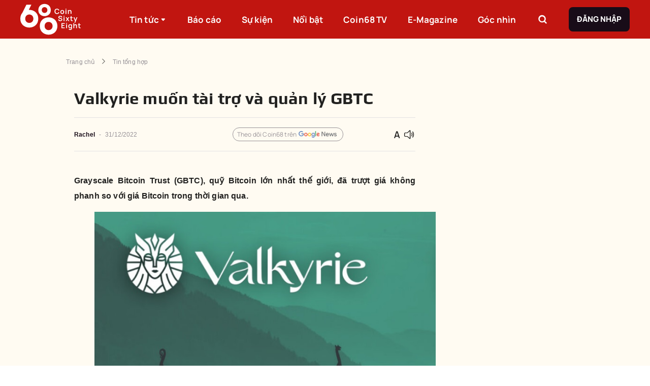

--- FILE ---
content_type: text/html; charset=utf-8
request_url: https://coin68.com/valkyrie-investment-muon-tai-tro-va-quan-ly-gbtc/
body_size: 23899
content:
<!DOCTYPE html><html lang="vi"><head><meta charSet="utf-8"/><meta content="width=device-width, initial-scale=1" name="viewport"/><meta name="copyright" content="Copyright © 2016 by Coin68"/><link rel="alternate" type="application/rss+xml" title="Coin68.com RSS »" href="https://coin68.com/rss/trang-chu.rss"/><link rel="alternate" type="application/rss+xml" title="Coin68.com RSS tin mới nhất»" href="https://coin68.com/rss/tin-moi-nhat.rss"/><link rel="alternate" type="application/rss+xml" title="Coin68.com RSS tin nổi bật»" href="https://coin68.com/rss/tin-noi-bat.rss"/><link rel="alternate" type="application/rss+xml" title="Coin68.com RSS Tin Xem Nhiều" href="https://coin68.com/rss/tin-xem-nhieu.rss"/><link rel="alternate" type="application/rss+xml" title="Coin68.com RSS NFT &amp; Game" href="https://coin68.com/rss/nft-and-game.rss"/><link rel="alternate" type="application/rss+xml" title="Coin68.com RSS Tin Tổng Hợp" href="https://coin68.com/rss/tin-tong-hop.rss"/><link rel="alternate" type="application/rss+xml" title="Coin68.com RSS Tin Tức Coins" href="https://coin68.com/rss/tin-tuc-coins.rss"/><link rel="alternate" type="application/rss+xml" title="Coin68.com RSS Guest Writer" href="https://coin68.com/rss/guest-writer.rss"/><link rel="alternate" type="application/rss+xml" title="Coin68.com RSS Campaign" href="https://coin68.com/rss/campaign.rss"/><link rel="alternate" type="application/rss+xml" title="Coin68.com RSS Kiến Thức" href="https://coin68.com/rss/kien-thuc.rss"/><link rel="alternate" type="application/rss+xml" title="Coin68.com RSS Tin Tức Khác" href="https://coin68.com/rss/tin-tuc-khac.rss"/><link rel="alternate" type="application/rss+xml" title="Coin68.com RSS Coin68 TV" href="https://coin68.com/rss/coin68-tv.rss"/><link rel="alternate" type="application/rss+xml" title="Coin68.com RSS Tin Nổi Bật" href="https://coin68.com/rss/tin-noi-bat.rss"/><link rel="alternate" type="application/rss+xml" title="Coin68.com RSS DeFi" href="https://coin68.com/rss/defi.rss"/><link rel="alternate" type="application/rss+xml" title="Coin68.com RSS E-Magazine" href="https://coin68.com/rss/e-magazine.rss"/><link rel="alternate" type="application/rss+xml" title="Coin68.com RSS 68 Trading" href="https://coin68.com/rss/68-trading.rss"/><link rel="preload" as="image" href="/_next/static/media/logo.41d5537b.svg"/><title>Valkyrie muốn tài trợ và quản lý GBTC</title><meta content="article" property="og:type"/><meta content="summary_large_image" name="twitter:card"/><meta name="keywords"/><meta content="Grayscale Bitcoin Trust (GBTC), quỹ Bitcoin lớn nhất thế giới, đã trượt giá không phanh so với giá Bitcoin trong thời gian qua. Công ty quản lý tài sản tiền mã hóa Valkyrie Investments muốn trở thành nhà tài trợ và quản lý của Grayscale Bitcoin Trust (GBTC), công ty cho biết trong một bài" name="description"/><meta content="valkyrie-investment-muon-tai-tro-va-quan-ly-gbtc" itemProp="name"/><meta content="Grayscale Bitcoin Trust (GBTC), quỹ Bitcoin lớn nhất thế giới, đã trượt giá không phanh so với giá Bitcoin trong thời gian qua. Công ty quản lý tài sản tiền mã hóa Valkyrie Investments muốn trở thành nhà tài trợ và quản lý của Grayscale Bitcoin Trust (GBTC), công ty cho biết trong một bài" itemProp="description"/><meta content="https://cdn.coin68.com/uploads/2022/12/Valkyrie-Investments.jpg" itemProp="image"/><meta content="https://coin68.com/valkyrie-investment-muon-tai-tro-va-quan-ly-gbtc/" property="og:url"/><meta content="Valkyrie muốn tài trợ và quản lý GBTC" property="og:title"/><meta content="Grayscale Bitcoin Trust (GBTC), quỹ Bitcoin lớn nhất thế giới, đã trượt giá không phanh so với giá Bitcoin trong thời gian qua. Công ty quản lý tài sản tiền mã hóa Valkyrie Investments muốn trở thành nhà tài trợ và quản lý của Grayscale Bitcoin Trust (GBTC), công ty cho biết trong một bài" property="og:description"/><meta content="https://cdn.coin68.com/uploads/2022/12/Valkyrie-Investments.jpg" property="og:image"/><meta content="422" property="og:image:height"/><meta content="512" property="og:image:width"/><meta content="vi" property="og:locale"/><meta content="Coin68" property="og:site_name"/><meta content="Valkyrie muốn tài trợ và quản lý GBTC" name="twitter:title"/><meta content="Grayscale Bitcoin Trust (GBTC), quỹ Bitcoin lớn nhất thế giới, đã trượt giá không phanh so với giá Bitcoin trong thời gian qua. Công ty quản lý tài sản tiền mã hóa Valkyrie Investments muốn trở thành nhà tài trợ và quản lý của Grayscale Bitcoin Trust (GBTC), công ty cho biết trong một bài" name="twitter:description"/><meta content="https://cdn.coin68.com/uploads/2022/12/Valkyrie-Investments.jpg" name="twitter:image"/><meta content="2022-12-31T03:03:00.000000Z" property="article:published_time"/><meta content="2025-03-16T06:25:16.000000Z" property="article:modified_time"/><meta content="2025-03-16T06:25:16.000000Z" property="og:updated_time"/><meta content="https://twitter.com/coin68" name="twitter:creator"/><meta content="https://www.facebook.com/tintuccoin68" property="article:author"/><meta content="Rachel " name="author"/><link href="https://coin68.com/valkyrie-investment-muon-tai-tro-va-quan-ly-gbtc/" rel="canonical"/><script type="application/ld+json">{"@context":"https://schema.org/","@type":"BreadcrumbList","itemListElement":[{"@type":"ListItem","item":"https://coin68.com","name":"Trang chủ","position":1},{"@type":"ListItem","item":"https://coin68.com/article/tin-tong-hop/","name":"Tin tổng hợp","position":2},{"@type":"ListItem","item":"https://coin68.com/valkyrie-investment-muon-tai-tro-va-quan-ly-gbtc/","name":"Valkyrie muốn tài trợ và quản lý GBTC","position":3}]}</script><meta content="index" name="robots"/><meta name="next-head-count" content="48"/><link href="/favicon.ico" rel="icon" sizes="32x32"/><meta content="Coin68" property="og:site_name"/><link data-next-font="" rel="preconnect" href="/" crossorigin="anonymous"/><script id="gtm-script" data-nscript="beforeInteractive" type="59a66b90265d8c31545eec94-text/javascript">(function(w,d,s,l,i){w[l]=w[l]||[];w[l].push({'gtm.start':
            new Date().getTime(),event:'gtm.js'});var f=d.getElementsByTagName(s)[0],
            j=d.createElement(s),dl=l!='dataLayer'?'&l='+l:'';j.async=true;j.src=
            'https://www.googletagmanager.com/gtm.js?id='+i+dl;f.parentNode.insertBefore(j,f);
            })(window,document,'script','dataLayer','GTM-52P2FF6');</script><link rel="preload" href="/_next/static/css/318330a7e365a580.css" as="style"/><link rel="stylesheet" href="/_next/static/css/318330a7e365a580.css" data-n-g=""/><link rel="preload" href="/_next/static/css/45ccd052f26a170a.css" as="style"/><link rel="stylesheet" href="/_next/static/css/45ccd052f26a170a.css" data-n-p=""/><noscript data-n-css=""></noscript><script defer="" nomodule="" src="/_next/static/chunks/polyfills-c67a75d1b6f99dc8.js" type="59a66b90265d8c31545eec94-text/javascript"></script><script defer="" src="/_next/static/chunks/2806-6752d34138760358.js" type="59a66b90265d8c31545eec94-text/javascript"></script><script defer="" src="/_next/static/chunks/891-0e174479ef246e29.js" type="59a66b90265d8c31545eec94-text/javascript"></script><script defer="" src="/_next/static/chunks/7707.7128aa87fa454b68.js" type="59a66b90265d8c31545eec94-text/javascript"></script><script defer="" src="/_next/static/chunks/9186.be8db67f3014e3d0.js" type="59a66b90265d8c31545eec94-text/javascript"></script><script defer="" src="/_next/static/chunks/4655.1aab7e3137384ea7.js" type="59a66b90265d8c31545eec94-text/javascript"></script><script src="/_next/static/chunks/webpack-ade69183eba5a85a.js" defer="" type="59a66b90265d8c31545eec94-text/javascript"></script><script src="/_next/static/chunks/framework-ce84985cd166733a.js" defer="" type="59a66b90265d8c31545eec94-text/javascript"></script><script src="/_next/static/chunks/main-142bd39e37671450.js" defer="" type="59a66b90265d8c31545eec94-text/javascript"></script><script src="/_next/static/chunks/pages/_app-a322080ecef4e4bf.js" defer="" type="59a66b90265d8c31545eec94-text/javascript"></script><script src="/_next/static/chunks/1631-68e1f992fb2f81de.js" defer="" type="59a66b90265d8c31545eec94-text/javascript"></script><script src="/_next/static/chunks/7578-eb118f30aac9663d.js" defer="" type="59a66b90265d8c31545eec94-text/javascript"></script><script src="/_next/static/chunks/5872-2d22ec70b8738e5b.js" defer="" type="59a66b90265d8c31545eec94-text/javascript"></script><script src="/_next/static/chunks/294-2fa8bbb0b1b04e2b.js" defer="" type="59a66b90265d8c31545eec94-text/javascript"></script><script src="/_next/static/chunks/pages/%5Bslug%5D-47130e27fb100576.js" defer="" type="59a66b90265d8c31545eec94-text/javascript"></script><script src="/_next/static/kM2Bw8cNGuQFO1JCgymQv/_buildManifest.js" defer="" type="59a66b90265d8c31545eec94-text/javascript"></script><script src="/_next/static/kM2Bw8cNGuQFO1JCgymQv/_ssgManifest.js" defer="" type="59a66b90265d8c31545eec94-text/javascript"></script></head><body><noscript><iframe src="https://www.googletagmanager.com/ns.html?id=GTM-52P2FF6"
            height="0" width="0" style="display:none;visibility:hidden"></iframe></noscript><div id="__next"><style data-emotion="css-global o6gwfi">html{-webkit-font-smoothing:antialiased;-moz-osx-font-smoothing:grayscale;box-sizing:border-box;-webkit-text-size-adjust:100%;}*,*::before,*::after{box-sizing:inherit;}strong,b{font-weight:700;}body{margin:0;color:rgba(0, 0, 0, 0.87);font-family:"Roboto","Helvetica","Arial",sans-serif;font-weight:400;font-size:1rem;line-height:1.5;letter-spacing:0.00938em;background-color:#fff;}@media print{body{background-color:#fff;}}body::backdrop{background-color:#fff;}</style><div class="app" style="background:#FFFBF2"><div class="Toastify"></div><style data-emotion="css ldry5p">.css-ldry5p{left:0;margin-top:0;position:-webkit-sticky;position:sticky;background:#C11510;height:76px;z-index:1000;}@media (max-width:991.95px){.css-ldry5p{height:56px;}}</style><div class="MuiBox-root css-ldry5p"><style data-emotion="css 1dfqbmg">.css-1dfqbmg{-webkit-align-items:center;-webkit-box-align:center;-ms-flex-align:center;align-items:center;display:-webkit-box;display:-webkit-flex;display:-ms-flexbox;display:flex;height:100%;margin:0 auto;max-width:1360px;}@media (max-width:1439.95px){.css-1dfqbmg{-webkit-box-pack:justify;-webkit-justify-content:space-between;justify-content:space-between;padding:0 40px;}}@media (max-width:1199.95px){.css-1dfqbmg{padding:0 16px;}}</style><div class="MuiBox-root css-1dfqbmg"><style data-emotion="css 1eyowy0">.css-1eyowy0{-webkit-flex:1;-ms-flex:1;flex:1;height:100%;}@media (max-width:1439.95px){.css-1eyowy0{-webkit-flex:none;-ms-flex:none;flex:none;-webkit-flex-shrink:1;-ms-flex-negative:1;flex-shrink:1;}}.css-1eyowy0 img{height:74px;}@media (max-width:991.95px){.css-1eyowy0 img{height:42px;width:70px;}}</style><div class="MuiBox-root css-1eyowy0"><a href="/" rel="" style="align-items:center;display:flex;height:100%" target="" title=""><img alt="logo" width="183" height="74" decoding="async" data-nimg="1" style="color:transparent;object-fit:contain;object-position:center" src="/_next/static/media/logo.41d5537b.svg"/></a></div><style data-emotion="css zubwvn">.css-zubwvn{list-style:none;margin:0;padding:0;position:relative;padding-top:8px;padding-bottom:8px;-webkit-align-items:center;-webkit-box-align:center;-ms-flex-align:center;align-items:center;display:-webkit-box;display:-webkit-flex;display:-ms-flexbox;display:flex;-webkit-flex-shrink:1;-ms-flex-negative:1;flex-shrink:1;height:100%;list-style-type:none;margin:0px;padding:0px;position:static;}@media (max-width:991.95px){.css-zubwvn{display:none;}}</style><ul class="MuiList-root MuiList-padding css-zubwvn"><style data-emotion="css eepjjx">.css-eepjjx{display:-webkit-box;display:-webkit-flex;display:-ms-flexbox;display:flex;-webkit-box-pack:start;-ms-flex-pack:start;-webkit-justify-content:flex-start;justify-content:flex-start;-webkit-align-items:center;-webkit-box-align:center;-ms-flex-align:center;align-items:center;position:relative;-webkit-text-decoration:none;text-decoration:none;width:100%;box-sizing:border-box;text-align:left;padding-top:8px;padding-bottom:8px;padding-left:16px;padding-right:16px;cursor:pointer;height:100%;margin-right:16px;padding:0 12px;position:static;width:auto;}.css-eepjjx.Mui-focusVisible{background-color:rgba(0, 0, 0, 0.12);}.css-eepjjx.Mui-selected{background-color:rgba(231, 66, 62, 0.08);}.css-eepjjx.Mui-selected.Mui-focusVisible{background-color:rgba(231, 66, 62, 0.2);}.css-eepjjx.Mui-disabled{opacity:0.38;}@media (max-width:1439.95px){.css-eepjjx{margin-right:16px;}}@media (max-width:1199.95px){.css-eepjjx{margin-right:8px;padding:0 6px;}.css-eepjjx>a{font-size:15px!important;}}.css-eepjjx>a:hover .c68-tooltip-header{opacity:1;visibility:visible;}.css-eepjjx:hover{background:#E7423E;}.css-eepjjx:hover .sub-menu{opacity:1;visibility:visible;}.css-eepjjx:last-of-type{margin-right:0px;}</style><li class="MuiListItem-root MuiListItem-gutters MuiListItem-padding css-eepjjx"><a href="/article/" rel="" style="color:#fff;text-decoration:none;font-family:Manrope, sans-serif;font-size:17px;font-weight:800;letter-spacing:unset;line-height:29px;align-items:center;display:flex;height:100%;width:100%" target="" title="">Tin tức<!-- --> <style data-emotion="css 19zez1y">.css-19zez1y{display:inline-block;font-size:24px;line-height:16px;-webkit-transition:0.3s cubic-bezier(0.17, 0.67, 0.83, 0.67);transition:0.3s cubic-bezier(0.17, 0.67, 0.83, 0.67);font-size:16px;}</style><i class="c68-sort-down css-19zez1y"></i></a><style data-emotion="css axddi8">.css-axddi8{list-style:none;margin:0;padding:0;position:relative;padding-top:8px;padding-bottom:8px;-webkit-align-items:center;-webkit-box-align:center;-ms-flex-align:center;align-items:center;background:#E7423E;bottom:0;display:-webkit-box;display:-webkit-flex;display:-ms-flexbox;display:flex;height:53px;-webkit-box-pack:center;-ms-flex-pack:center;-webkit-justify-content:center;justify-content:center;left:0;opacity:0;padding:0;position:absolute;-webkit-transform:translateY(100%);-moz-transform:translateY(100%);-ms-transform:translateY(100%);transform:translateY(100%);-webkit-transition:linear 0.3s;transition:linear 0.3s;visibility:hidden;width:100%;z-index:5;}</style><ul class="MuiList-root MuiList-padding sub-menu css-axddi8"><li class="MuiListItem-root MuiListItem-gutters MuiListItem-padding css-eepjjx"><a href="/article/big-cap/" rel="" style="color:#fff;text-decoration:none;font-family:Manrope, sans-serif;font-size:17px;font-weight:800;letter-spacing:unset;line-height:29px;align-items:center;display:flex;height:100%" target="" title="">Big Cap</a></li><li class="MuiListItem-root MuiListItem-gutters MuiListItem-padding css-eepjjx"><a href="/article/defi/" rel="" style="color:#fff;text-decoration:none;font-family:Manrope, sans-serif;font-size:17px;font-weight:800;letter-spacing:unset;line-height:29px;align-items:center;display:flex;height:100%" target="" title="">DeFi</a></li><li class="MuiListItem-root MuiListItem-gutters MuiListItem-padding css-eepjjx"><a href="/article/nft-gamefi/" rel="" style="color:#fff;text-decoration:none;font-family:Manrope, sans-serif;font-size:17px;font-weight:800;letter-spacing:unset;line-height:29px;align-items:center;display:flex;height:100%" target="" title="">NFT &amp; GameFi</a></li><li class="MuiListItem-root MuiListItem-gutters MuiListItem-padding css-eepjjx"><a href="/article/phap-ly/" rel="" style="color:#fff;text-decoration:none;font-family:Manrope, sans-serif;font-size:17px;font-weight:800;letter-spacing:unset;line-height:29px;align-items:center;display:flex;height:100%" target="" title="">Pháp lý</a></li><li class="MuiListItem-root MuiListItem-gutters MuiListItem-padding css-eepjjx"><a href="/article/tin-tong-hop/" rel="" style="color:#fff;text-decoration:none;font-family:Manrope, sans-serif;font-size:17px;font-weight:800;letter-spacing:unset;line-height:29px;align-items:center;display:flex;height:100%" target="" title="">Tin tổng hợp</a></li></ul></li><li class="MuiListItem-root MuiListItem-gutters MuiListItem-padding css-eepjjx"><a href="/bao-cao-thi-truong/" rel="" style="color:#fff;text-decoration:none;font-family:Manrope, sans-serif;font-size:17px;font-weight:800;letter-spacing:unset;line-height:29px;align-items:center;display:flex;height:100%;width:100%" target="" title="">Báo cáo<!-- --> </a></li><li class="MuiListItem-root MuiListItem-gutters MuiListItem-padding css-eepjjx"><a href="/su-kien/" rel="" style="color:#fff;text-decoration:none;font-family:Manrope, sans-serif;font-size:17px;font-weight:800;letter-spacing:unset;line-height:29px;align-items:center;display:flex;height:100%;width:100%" target="" title="">Sự kiện<!-- --> </a></li><li class="MuiListItem-root MuiListItem-gutters MuiListItem-padding css-eepjjx"><a href="/tin-noi-bat/" rel="" style="color:#fff;text-decoration:none;font-family:Manrope, sans-serif;font-size:17px;font-weight:800;letter-spacing:unset;line-height:29px;align-items:center;display:flex;height:100%;width:100%" target="" title="">Nổi bật<!-- --> </a></li><li class="MuiListItem-root MuiListItem-gutters MuiListItem-padding css-eepjjx"><a href="/coin68tv/" rel="" style="color:#fff;text-decoration:none;font-family:Manrope, sans-serif;font-size:17px;font-weight:800;letter-spacing:unset;line-height:29px;align-items:center;display:flex;height:100%;width:100%" target="" title="">Coin68 TV<!-- --> </a></li><li class="MuiListItem-root MuiListItem-gutters MuiListItem-padding css-eepjjx"><a href="/category/e-magazine/" rel="" style="color:#fff;text-decoration:none;font-family:Manrope, sans-serif;font-size:17px;font-weight:800;letter-spacing:unset;line-height:29px;align-items:center;display:flex;height:100%;width:100%" target="" title="">E-Magazine<!-- --> </a></li><li class="MuiListItem-root MuiListItem-gutters MuiListItem-padding css-eepjjx"><a href="/goc-nhin/" rel="" style="color:#fff;text-decoration:none;font-family:Manrope, sans-serif;font-size:17px;font-weight:800;letter-spacing:unset;line-height:29px;align-items:center;display:flex;height:100%;width:100%" target="" title="">Góc nhìn<!-- --> </a></li></ul><style data-emotion="css 193ay5d">.css-193ay5d{-webkit-align-items:center;-webkit-box-align:center;-ms-flex-align:center;align-items:center;display:-webkit-box;display:-webkit-flex;display:-ms-flexbox;display:flex;-webkit-flex:1;-ms-flex:1;flex:1;height:100%;-webkit-box-pack:end;-ms-flex-pack:end;-webkit-justify-content:flex-end;justify-content:flex-end;}@media (max-width:1439.95px){.css-193ay5d{-webkit-flex:none;-ms-flex:none;flex:none;-webkit-flex-shrink:1;-ms-flex-negative:1;flex-shrink:1;}}@media (max-width:991.95px){.css-193ay5d{display:none;}}</style><div class="MuiBox-root css-193ay5d"><style data-emotion="css mge0lu">.css-mge0lu{-webkit-align-items:center;-webkit-box-align:center;-ms-flex-align:center;align-items:center;display:-webkit-box;display:-webkit-flex;display:-ms-flexbox;display:flex;border:none;border-radius:8px;cursor:pointer;height:40px;-webkit-box-pack:center;-ms-flex-pack:center;-webkit-justify-content:center;justify-content:center;margin-right:32px;position:relative;width:40px;background-color:transparent;}@media (max-width:1199.95px){.css-mge0lu{margin-right:40px;}}</style><div class="MuiBox-root css-mge0lu"><style data-emotion="css 1xk9jy3">.css-1xk9jy3{font-family:Manrope,sans-serif;font-weight:500;font-size:0.875rem;line-height:1.75;text-transform:uppercase;min-width:64px;padding:6px 8px;border-radius:4px;-webkit-transition:background-color 250ms cubic-bezier(0.4, 0, 0.2, 1) 0ms,box-shadow 250ms cubic-bezier(0.4, 0, 0.2, 1) 0ms,border-color 250ms cubic-bezier(0.4, 0, 0.2, 1) 0ms,color 250ms cubic-bezier(0.4, 0, 0.2, 1) 0ms;transition:background-color 250ms cubic-bezier(0.4, 0, 0.2, 1) 0ms,box-shadow 250ms cubic-bezier(0.4, 0, 0.2, 1) 0ms,border-color 250ms cubic-bezier(0.4, 0, 0.2, 1) 0ms,color 250ms cubic-bezier(0.4, 0, 0.2, 1) 0ms;color:#E7423E;border:1px solid #979297;border-radius:8px;box-shadow:unset;box-sizing:border-box;font-family:Manrope,sans-serif;font-size:15px;font-weight:700;line-height:24px;padding:12px 16px;text-transform:uppercase;border:none;height:100%;min-width:auto;padding:0;width:100%;}.css-1xk9jy3:hover{-webkit-text-decoration:none;text-decoration:none;background-color:rgba(231, 66, 62, 0.04);}@media (hover: none){.css-1xk9jy3:hover{background-color:transparent;}}.css-1xk9jy3.Mui-disabled{color:rgba(0, 0, 0, 0.26);}.css-1xk9jy3.Mui-disabled{background-color:#F18D8A;color:#fff;}</style><style data-emotion="css 7uh2bi">.css-7uh2bi{display:-webkit-inline-box;display:-webkit-inline-flex;display:-ms-inline-flexbox;display:inline-flex;-webkit-align-items:center;-webkit-box-align:center;-ms-flex-align:center;align-items:center;-webkit-box-pack:center;-ms-flex-pack:center;-webkit-justify-content:center;justify-content:center;position:relative;box-sizing:border-box;-webkit-tap-highlight-color:transparent;background-color:transparent;outline:0;border:0;margin:0;border-radius:0;padding:0;cursor:pointer;-webkit-user-select:none;-moz-user-select:none;-ms-user-select:none;user-select:none;vertical-align:middle;-moz-appearance:none;-webkit-appearance:none;-webkit-text-decoration:none;text-decoration:none;color:inherit;font-family:Manrope,sans-serif;font-weight:500;font-size:0.875rem;line-height:1.75;text-transform:uppercase;min-width:64px;padding:6px 8px;border-radius:4px;-webkit-transition:background-color 250ms cubic-bezier(0.4, 0, 0.2, 1) 0ms,box-shadow 250ms cubic-bezier(0.4, 0, 0.2, 1) 0ms,border-color 250ms cubic-bezier(0.4, 0, 0.2, 1) 0ms,color 250ms cubic-bezier(0.4, 0, 0.2, 1) 0ms;transition:background-color 250ms cubic-bezier(0.4, 0, 0.2, 1) 0ms,box-shadow 250ms cubic-bezier(0.4, 0, 0.2, 1) 0ms,border-color 250ms cubic-bezier(0.4, 0, 0.2, 1) 0ms,color 250ms cubic-bezier(0.4, 0, 0.2, 1) 0ms;color:#E7423E;border:1px solid #979297;border-radius:8px;box-shadow:unset;box-sizing:border-box;font-family:Manrope,sans-serif;font-size:15px;font-weight:700;line-height:24px;padding:12px 16px;text-transform:uppercase;border:none;height:100%;min-width:auto;padding:0;width:100%;}.css-7uh2bi::-moz-focus-inner{border-style:none;}.css-7uh2bi.Mui-disabled{pointer-events:none;cursor:default;}@media print{.css-7uh2bi{-webkit-print-color-adjust:exact;color-adjust:exact;}}.css-7uh2bi:hover{-webkit-text-decoration:none;text-decoration:none;background-color:rgba(231, 66, 62, 0.04);}@media (hover: none){.css-7uh2bi:hover{background-color:transparent;}}.css-7uh2bi.Mui-disabled{color:rgba(0, 0, 0, 0.26);}.css-7uh2bi.Mui-disabled{background-color:#F18D8A;color:#fff;}</style><button class="MuiButtonBase-root MuiButton-root MuiButton-text MuiButton-textPrimary MuiButton-sizeMedium MuiButton-textSizeMedium MuiButton-root MuiButton-text MuiButton-textPrimary MuiButton-sizeMedium MuiButton-textSizeMedium css-7uh2bi" tabindex="0" type="button"><style data-emotion="css 10mvv0y">.css-10mvv0y{display:inline-block;font-size:24px;line-height:24px;-webkit-transition:0.3s cubic-bezier(0.17, 0.67, 0.83, 0.67);transition:0.3s cubic-bezier(0.17, 0.67, 0.83, 0.67);color:#fff;}</style><i class="c68-search css-10mvv0y"></i></button><style data-emotion="css sl6zhl">.css-sl6zhl{box-sizing:border-box;-webkit-flex-direction:row;-ms-flex-direction:row;flex-direction:row;-webkit-align-items:center;-webkit-box-align:center;-ms-flex-align:center;align-items:center;display:-webkit-box;display:-webkit-flex;display:-ms-flexbox;display:flex;height:44px;position:absolute;right:0;top:0;-webkit-transform:translateY(0);-moz-transform:translateY(0);-ms-transform:translateY(0);transform:translateY(0);-webkit-transition:0.3s all;transition:0.3s all;width:344px;z-index:5;opacity:0;visibility:hidden;}.css-sl6zhl>input:focus-visible{outline:none;}</style><div class="MuiGrid-root css-sl6zhl"><input placeholder="Tìm kiếm..." style="background:#fff;border:1px solid #E3E2E3;border-radius:8px 0 0 8px;flex:1;height:100%;padding:0 16px;font-family:Manrope, sans-serif;font-size:15px;font-weight:400;letter-spacing:unset;line-height:25px"/><style data-emotion="css swfgo3">.css-swfgo3{font-family:Manrope,sans-serif;font-weight:500;font-size:0.875rem;line-height:1.75;text-transform:uppercase;min-width:64px;padding:6px 16px;border-radius:4px;-webkit-transition:background-color 250ms cubic-bezier(0.4, 0, 0.2, 1) 0ms,box-shadow 250ms cubic-bezier(0.4, 0, 0.2, 1) 0ms,border-color 250ms cubic-bezier(0.4, 0, 0.2, 1) 0ms,color 250ms cubic-bezier(0.4, 0, 0.2, 1) 0ms;transition:background-color 250ms cubic-bezier(0.4, 0, 0.2, 1) 0ms,box-shadow 250ms cubic-bezier(0.4, 0, 0.2, 1) 0ms,border-color 250ms cubic-bezier(0.4, 0, 0.2, 1) 0ms,color 250ms cubic-bezier(0.4, 0, 0.2, 1) 0ms;border:1px solid #979297;border-radius:8px;box-shadow:unset;box-sizing:border-box;font-family:Manrope,sans-serif;font-size:15px;font-weight:700;line-height:24px;padding:12px 16px;text-transform:uppercase;background-color:#180C18;box-shadow:unset;color:#FFFFFF;font-weight:700;background-color:#180C18;border:none;border-radius:0 8px 8px 0;-webkit-flex-shrink:1;-ms-flex-negative:1;flex-shrink:1;height:100%;min-width:auto;width:44px;}.css-swfgo3:hover{-webkit-text-decoration:none;text-decoration:none;background-color:rgba(0, 0, 0, 0.04);}@media (hover: none){.css-swfgo3:hover{background-color:transparent;}}.css-swfgo3.Mui-disabled{color:rgba(0, 0, 0, 0.26);}.css-swfgo3.Mui-disabled{background-color:#F18D8A;color:#fff;}.css-swfgo3.Mui-disabled{background-color:#180C18;color:#FFFFFF;}.css-swfgo3:active{background-color:#180C18;}.css-swfgo3:hover{background-color:#180C18;box-shadow:unset;}.css-swfgo3:active{background-color:#7E777E;}.css-swfgo3:hover{background-color:#180C18;}</style><style data-emotion="css vpc40c">.css-vpc40c{display:-webkit-inline-box;display:-webkit-inline-flex;display:-ms-inline-flexbox;display:inline-flex;-webkit-align-items:center;-webkit-box-align:center;-ms-flex-align:center;align-items:center;-webkit-box-pack:center;-ms-flex-pack:center;-webkit-justify-content:center;justify-content:center;position:relative;box-sizing:border-box;-webkit-tap-highlight-color:transparent;background-color:transparent;outline:0;border:0;margin:0;border-radius:0;padding:0;cursor:pointer;-webkit-user-select:none;-moz-user-select:none;-ms-user-select:none;user-select:none;vertical-align:middle;-moz-appearance:none;-webkit-appearance:none;-webkit-text-decoration:none;text-decoration:none;color:inherit;font-family:Manrope,sans-serif;font-weight:500;font-size:0.875rem;line-height:1.75;text-transform:uppercase;min-width:64px;padding:6px 16px;border-radius:4px;-webkit-transition:background-color 250ms cubic-bezier(0.4, 0, 0.2, 1) 0ms,box-shadow 250ms cubic-bezier(0.4, 0, 0.2, 1) 0ms,border-color 250ms cubic-bezier(0.4, 0, 0.2, 1) 0ms,color 250ms cubic-bezier(0.4, 0, 0.2, 1) 0ms;transition:background-color 250ms cubic-bezier(0.4, 0, 0.2, 1) 0ms,box-shadow 250ms cubic-bezier(0.4, 0, 0.2, 1) 0ms,border-color 250ms cubic-bezier(0.4, 0, 0.2, 1) 0ms,color 250ms cubic-bezier(0.4, 0, 0.2, 1) 0ms;border:1px solid #979297;border-radius:8px;box-shadow:unset;box-sizing:border-box;font-family:Manrope,sans-serif;font-size:15px;font-weight:700;line-height:24px;padding:12px 16px;text-transform:uppercase;background-color:#180C18;box-shadow:unset;color:#FFFFFF;font-weight:700;background-color:#180C18;border:none;border-radius:0 8px 8px 0;-webkit-flex-shrink:1;-ms-flex-negative:1;flex-shrink:1;height:100%;min-width:auto;width:44px;}.css-vpc40c::-moz-focus-inner{border-style:none;}.css-vpc40c.Mui-disabled{pointer-events:none;cursor:default;}@media print{.css-vpc40c{-webkit-print-color-adjust:exact;color-adjust:exact;}}.css-vpc40c:hover{-webkit-text-decoration:none;text-decoration:none;background-color:rgba(0, 0, 0, 0.04);}@media (hover: none){.css-vpc40c:hover{background-color:transparent;}}.css-vpc40c.Mui-disabled{color:rgba(0, 0, 0, 0.26);}.css-vpc40c.Mui-disabled{background-color:#F18D8A;color:#fff;}.css-vpc40c.Mui-disabled{background-color:#180C18;color:#FFFFFF;}.css-vpc40c:active{background-color:#180C18;}.css-vpc40c:hover{background-color:#180C18;box-shadow:unset;}.css-vpc40c:active{background-color:#7E777E;}.css-vpc40c:hover{background-color:#180C18;}</style><button class="MuiButtonBase-root MuiButton-root MuiButton-login MuiButton-loginPrimary MuiButton-sizeMedium MuiButton-loginSizeMedium MuiButton-root MuiButton-login MuiButton-loginPrimary MuiButton-sizeMedium MuiButton-loginSizeMedium css-vpc40c" tabindex="0" type="button"><i class="c68-search css-10mvv0y"></i></button></div></div><style data-emotion="css t6y5ar">.css-t6y5ar{font-family:Manrope,sans-serif;font-weight:500;font-size:0.875rem;line-height:1.75;text-transform:uppercase;min-width:64px;padding:6px 16px;border-radius:4px;-webkit-transition:background-color 250ms cubic-bezier(0.4, 0, 0.2, 1) 0ms,box-shadow 250ms cubic-bezier(0.4, 0, 0.2, 1) 0ms,border-color 250ms cubic-bezier(0.4, 0, 0.2, 1) 0ms,color 250ms cubic-bezier(0.4, 0, 0.2, 1) 0ms;transition:background-color 250ms cubic-bezier(0.4, 0, 0.2, 1) 0ms,box-shadow 250ms cubic-bezier(0.4, 0, 0.2, 1) 0ms,border-color 250ms cubic-bezier(0.4, 0, 0.2, 1) 0ms,color 250ms cubic-bezier(0.4, 0, 0.2, 1) 0ms;border:1px solid #979297;border-radius:8px;box-shadow:unset;box-sizing:border-box;font-family:Manrope,sans-serif;font-size:15px;font-weight:700;line-height:24px;padding:12px 16px;text-transform:uppercase;background-color:#180C18;box-shadow:unset;color:#FFFFFF;font-weight:700;border:none;max-height:48px;}.css-t6y5ar:hover{-webkit-text-decoration:none;text-decoration:none;background-color:rgba(0, 0, 0, 0.04);}@media (hover: none){.css-t6y5ar:hover{background-color:transparent;}}.css-t6y5ar.Mui-disabled{color:rgba(0, 0, 0, 0.26);}.css-t6y5ar.Mui-disabled{background-color:#F18D8A;color:#fff;}.css-t6y5ar.Mui-disabled{background-color:#180C18;color:#FFFFFF;}.css-t6y5ar:active{background-color:#180C18;}.css-t6y5ar:hover{background-color:#180C18;box-shadow:unset;}</style><style data-emotion="css mdubb">.css-mdubb{display:-webkit-inline-box;display:-webkit-inline-flex;display:-ms-inline-flexbox;display:inline-flex;-webkit-align-items:center;-webkit-box-align:center;-ms-flex-align:center;align-items:center;-webkit-box-pack:center;-ms-flex-pack:center;-webkit-justify-content:center;justify-content:center;position:relative;box-sizing:border-box;-webkit-tap-highlight-color:transparent;background-color:transparent;outline:0;border:0;margin:0;border-radius:0;padding:0;cursor:pointer;-webkit-user-select:none;-moz-user-select:none;-ms-user-select:none;user-select:none;vertical-align:middle;-moz-appearance:none;-webkit-appearance:none;-webkit-text-decoration:none;text-decoration:none;color:inherit;font-family:Manrope,sans-serif;font-weight:500;font-size:0.875rem;line-height:1.75;text-transform:uppercase;min-width:64px;padding:6px 16px;border-radius:4px;-webkit-transition:background-color 250ms cubic-bezier(0.4, 0, 0.2, 1) 0ms,box-shadow 250ms cubic-bezier(0.4, 0, 0.2, 1) 0ms,border-color 250ms cubic-bezier(0.4, 0, 0.2, 1) 0ms,color 250ms cubic-bezier(0.4, 0, 0.2, 1) 0ms;transition:background-color 250ms cubic-bezier(0.4, 0, 0.2, 1) 0ms,box-shadow 250ms cubic-bezier(0.4, 0, 0.2, 1) 0ms,border-color 250ms cubic-bezier(0.4, 0, 0.2, 1) 0ms,color 250ms cubic-bezier(0.4, 0, 0.2, 1) 0ms;border:1px solid #979297;border-radius:8px;box-shadow:unset;box-sizing:border-box;font-family:Manrope,sans-serif;font-size:15px;font-weight:700;line-height:24px;padding:12px 16px;text-transform:uppercase;background-color:#180C18;box-shadow:unset;color:#FFFFFF;font-weight:700;border:none;max-height:48px;}.css-mdubb::-moz-focus-inner{border-style:none;}.css-mdubb.Mui-disabled{pointer-events:none;cursor:default;}@media print{.css-mdubb{-webkit-print-color-adjust:exact;color-adjust:exact;}}.css-mdubb:hover{-webkit-text-decoration:none;text-decoration:none;background-color:rgba(0, 0, 0, 0.04);}@media (hover: none){.css-mdubb:hover{background-color:transparent;}}.css-mdubb.Mui-disabled{color:rgba(0, 0, 0, 0.26);}.css-mdubb.Mui-disabled{background-color:#F18D8A;color:#fff;}.css-mdubb.Mui-disabled{background-color:#180C18;color:#FFFFFF;}.css-mdubb:active{background-color:#180C18;}.css-mdubb:hover{background-color:#180C18;box-shadow:unset;}</style><button class="MuiButtonBase-root MuiButton-root MuiButton-login MuiButton-loginPrimary MuiButton-sizeMedium MuiButton-loginSizeMedium MuiButton-root MuiButton-login MuiButton-loginPrimary MuiButton-sizeMedium MuiButton-loginSizeMedium css-mdubb" tabindex="0" type="button">Đăng nhập</button></div><style data-emotion="css bpgr90">@media (min-width:992px){.css-bpgr90{display:none;}}</style><div class="MuiBox-root css-bpgr90"><style data-emotion="css 47a28p">.css-47a28p{display:inline-block;font-size:24px;line-height:32px;-webkit-transition:0.3s cubic-bezier(0.17, 0.67, 0.83, 0.67);transition:0.3s cubic-bezier(0.17, 0.67, 0.83, 0.67);color:#fff;font-size:32px;}</style><i class="c68-menu-scale css-47a28p"></i></div></div></div><style data-emotion="css qgm5uu">.css-qgm5uu{position:fixed;background:#C11510;height:100vh;left:0;max-height:100%;overflow:scroll;top:0;-webkit-transform:translateX(-100%);-moz-transform:translateX(-100%);-ms-transform:translateX(-100%);transform:translateX(-100%);-webkit-transition:0.5s linear;transition:0.5s linear;width:100%;z-index:1000;}</style><div class="MuiBox-root css-qgm5uu"><div class="MuiBox-root css-0"><style data-emotion="css qt1mu7">.css-qt1mu7{list-style:none;margin:0;padding:0;position:relative;padding-top:8px;padding-bottom:8px;height:auto;padding:0;}</style><ul class="MuiList-root MuiList-padding css-qt1mu7"><style data-emotion="css 1cazm8d">.css-1cazm8d{display:-webkit-box;display:-webkit-flex;display:-ms-flexbox;display:flex;-webkit-box-pack:start;-ms-flex-pack:start;-webkit-justify-content:flex-start;justify-content:flex-start;-webkit-align-items:center;-webkit-box-align:center;-ms-flex-align:center;align-items:center;position:relative;-webkit-text-decoration:none;text-decoration:none;width:100%;box-sizing:border-box;text-align:left;padding-top:8px;padding-bottom:8px;padding-left:16px;padding-right:16px;-webkit-box-flex-wrap:wrap;-webkit-flex-wrap:wrap;-ms-flex-wrap:wrap;flex-wrap:wrap;padding:0;color:#fff;-webkit-text-decoration:none;text-decoration:none;font-family:Manrope,sans-serif;font-size:17px;font-weight:800;letter-spacing:unset;line-height:29px;-webkit-align-items:center;-webkit-box-align:center;-ms-flex-align:center;align-items:center;display:-webkit-box;display:-webkit-flex;display:-ms-flexbox;display:flex;height:100%;}.css-1cazm8d.Mui-focusVisible{background-color:rgba(0, 0, 0, 0.12);}.css-1cazm8d.Mui-selected{background-color:rgba(231, 66, 62, 0.08);}.css-1cazm8d.Mui-selected.Mui-focusVisible{background-color:rgba(231, 66, 62, 0.2);}.css-1cazm8d.Mui-disabled{opacity:0.38;}.css-1cazm8d:first-of-type{-webkit-box-pack:end;-ms-flex-pack:end;-webkit-justify-content:flex-end;justify-content:flex-end;padding-right:16px;}.css-1cazm8d:hover a{padding-bottom:0px;}.css-1cazm8d:hover ul{height:auto;visibility:visible;}</style><li class="MuiListItem-root MuiListItem-gutters MuiListItem-padding css-1cazm8d"><a href="/" rel="" style="color:#fff;text-decoration:none;font-family:Manrope, sans-serif;font-size:17px;font-weight:800;letter-spacing:unset;line-height:29px;align-items:center;display:flex;height:100%;justify-content:flex-end;padding:12.5px 0px 12.5px 40px;width:100%" target="" title=""><style data-emotion="css l7ucoq">.css-l7ucoq{display:inline-block;font-size:24px;line-height:40px;-webkit-transition:0.3s cubic-bezier(0.17, 0.67, 0.83, 0.67);transition:0.3s cubic-bezier(0.17, 0.67, 0.83, 0.67);color:#fff;font-size:40px;}</style><i class="c68-cancel css-l7ucoq"></i></a></li><style data-emotion="css tyuvyq">.css-tyuvyq{display:-webkit-box;display:-webkit-flex;display:-ms-flexbox;display:flex;-webkit-box-pack:start;-ms-flex-pack:start;-webkit-justify-content:flex-start;justify-content:flex-start;-webkit-align-items:center;-webkit-box-align:center;-ms-flex-align:center;align-items:center;position:relative;-webkit-text-decoration:none;text-decoration:none;width:100%;box-sizing:border-box;text-align:left;padding-top:8px;padding-bottom:8px;padding-left:16px;padding-right:16px;-webkit-box-flex-wrap:wrap;-webkit-flex-wrap:wrap;-ms-flex-wrap:wrap;flex-wrap:wrap;padding:0;color:#fff;-webkit-text-decoration:none;text-decoration:none;font-family:Manrope,sans-serif;font-size:17px;font-weight:800;letter-spacing:unset;line-height:29px;-webkit-align-items:center;-webkit-box-align:center;-ms-flex-align:center;align-items:center;display:-webkit-box;display:-webkit-flex;display:-ms-flexbox;display:flex;height:100%;}.css-tyuvyq.Mui-focusVisible{background-color:rgba(0, 0, 0, 0.12);}.css-tyuvyq.Mui-selected{background-color:rgba(231, 66, 62, 0.08);}.css-tyuvyq.Mui-selected.Mui-focusVisible{background-color:rgba(231, 66, 62, 0.2);}.css-tyuvyq.Mui-disabled{opacity:0.38;}.css-tyuvyq:first-of-type{-webkit-box-pack:end;-ms-flex-pack:end;-webkit-justify-content:flex-end;justify-content:flex-end;padding-right:16px;}.css-tyuvyq:hover a{padding-bottom:0px;}.css-tyuvyq:hover ul{height:auto;visibility:visible;}.css-tyuvyq:hover{background:#E7423E;}</style><li class="MuiListItem-root MuiListItem-gutters MuiListItem-padding menu-active css-tyuvyq"><a href="/article/" rel="" style="color:#fff;text-decoration:none;font-family:Manrope, sans-serif;font-size:17px;font-weight:800;letter-spacing:unset;line-height:29px;align-items:center;display:flex;height:100%;padding:16px 24px;width:100%" target="" title="">Tin tức<!-- --> <style data-emotion="css 19zez1y">.css-19zez1y{display:inline-block;font-size:24px;line-height:16px;-webkit-transition:0.3s cubic-bezier(0.17, 0.67, 0.83, 0.67);transition:0.3s cubic-bezier(0.17, 0.67, 0.83, 0.67);font-size:16px;}</style><i class="c68-sort-down css-19zez1y"></i></a><style data-emotion="css 15sxfal">.css-15sxfal{list-style:none;margin:0;padding:0;position:relative;padding-top:8px;padding-bottom:8px;height:0px;padding:0;visibility:hidden;width:100%;}</style><ul class="MuiList-root MuiList-padding css-15sxfal"><style data-emotion="css 10x2gd9">.css-10x2gd9{display:-webkit-box;display:-webkit-flex;display:-ms-flexbox;display:flex;-webkit-box-pack:start;-ms-flex-pack:start;-webkit-justify-content:flex-start;justify-content:flex-start;-webkit-align-items:center;-webkit-box-align:center;-ms-flex-align:center;align-items:center;position:relative;-webkit-text-decoration:none;text-decoration:none;width:100%;box-sizing:border-box;text-align:left;padding-top:8px;padding-bottom:8px;padding-left:16px;padding-right:16px;padding:0;width:100%;}.css-10x2gd9.Mui-focusVisible{background-color:rgba(0, 0, 0, 0.12);}.css-10x2gd9.Mui-selected{background-color:rgba(231, 66, 62, 0.08);}.css-10x2gd9.Mui-selected.Mui-focusVisible{background-color:rgba(231, 66, 62, 0.2);}.css-10x2gd9.Mui-disabled{opacity:0.38;}.css-10x2gd9:hover{background-color:#BF2B27;}</style><li class="MuiListItem-root MuiListItem-gutters MuiListItem-padding css-10x2gd9"><a href="/article/big-cap/" rel="" style="color:#fff;text-decoration:none;font-family:Manrope, sans-serif;font-size:17px;font-weight:800;letter-spacing:unset;line-height:29px;align-items:center;display:flex;height:100%;justify-content:flex-start;padding:12.5px 0px 12.5px 40px;width:100%" target="" title="">Big Cap</a></li><li class="MuiListItem-root MuiListItem-gutters MuiListItem-padding css-10x2gd9"><a href="/article/defi/" rel="" style="color:#fff;text-decoration:none;font-family:Manrope, sans-serif;font-size:17px;font-weight:800;letter-spacing:unset;line-height:29px;align-items:center;display:flex;height:100%;justify-content:flex-start;padding:12.5px 0px 12.5px 40px;width:100%" target="" title="">DeFi</a></li><li class="MuiListItem-root MuiListItem-gutters MuiListItem-padding css-10x2gd9"><a href="/article/nft-gamefi/" rel="" style="color:#fff;text-decoration:none;font-family:Manrope, sans-serif;font-size:17px;font-weight:800;letter-spacing:unset;line-height:29px;align-items:center;display:flex;height:100%;justify-content:flex-start;padding:12.5px 0px 12.5px 40px;width:100%" target="" title="">NFT &amp; GameFi</a></li><li class="MuiListItem-root MuiListItem-gutters MuiListItem-padding css-10x2gd9"><a href="/article/phap-ly/" rel="" style="color:#fff;text-decoration:none;font-family:Manrope, sans-serif;font-size:17px;font-weight:800;letter-spacing:unset;line-height:29px;align-items:center;display:flex;height:100%;justify-content:flex-start;padding:12.5px 0px 12.5px 40px;width:100%" target="" title="">Pháp lý</a></li><li class="MuiListItem-root MuiListItem-gutters MuiListItem-padding css-10x2gd9"><a href="/article/tin-tong-hop/" rel="" style="color:#fff;text-decoration:none;font-family:Manrope, sans-serif;font-size:17px;font-weight:800;letter-spacing:unset;line-height:29px;align-items:center;display:flex;height:100%;justify-content:flex-start;padding:12.5px 0px 12.5px 40px;width:100%" target="" title="">Tin tổng hợp</a></li></ul></li><li class="MuiListItem-root MuiListItem-gutters MuiListItem-padding css-tyuvyq"><a href="/bao-cao-thi-truong/" rel="" style="color:#fff;text-decoration:none;font-family:Manrope, sans-serif;font-size:17px;font-weight:800;letter-spacing:unset;line-height:29px;align-items:center;display:flex;height:100%;padding:16px 24px;width:100%" target="" title="">Báo cáo<!-- --> </a></li><li class="MuiListItem-root MuiListItem-gutters MuiListItem-padding css-tyuvyq"><a href="/su-kien/" rel="" style="color:#fff;text-decoration:none;font-family:Manrope, sans-serif;font-size:17px;font-weight:800;letter-spacing:unset;line-height:29px;align-items:center;display:flex;height:100%;padding:16px 24px;width:100%" target="" title="">Sự kiện<!-- --> </a></li><li class="MuiListItem-root MuiListItem-gutters MuiListItem-padding css-tyuvyq"><a href="/tin-noi-bat/" rel="" style="color:#fff;text-decoration:none;font-family:Manrope, sans-serif;font-size:17px;font-weight:800;letter-spacing:unset;line-height:29px;align-items:center;display:flex;height:100%;padding:16px 24px;width:100%" target="" title="">Nổi bật<!-- --> </a></li><li class="MuiListItem-root MuiListItem-gutters MuiListItem-padding css-tyuvyq"><a href="/coin68tv/" rel="" style="color:#fff;text-decoration:none;font-family:Manrope, sans-serif;font-size:17px;font-weight:800;letter-spacing:unset;line-height:29px;align-items:center;display:flex;height:100%;padding:16px 24px;width:100%" target="" title="">Coin68 TV<!-- --> </a></li><li class="MuiListItem-root MuiListItem-gutters MuiListItem-padding css-tyuvyq"><a href="/category/e-magazine/" rel="" style="color:#fff;text-decoration:none;font-family:Manrope, sans-serif;font-size:17px;font-weight:800;letter-spacing:unset;line-height:29px;align-items:center;display:flex;height:100%;padding:16px 24px;width:100%" target="" title="">E-Magazine<!-- --> </a></li><li class="MuiListItem-root MuiListItem-gutters MuiListItem-padding css-tyuvyq"><a href="/goc-nhin/" rel="" style="color:#fff;text-decoration:none;font-family:Manrope, sans-serif;font-size:17px;font-weight:800;letter-spacing:unset;line-height:29px;align-items:center;display:flex;height:100%;padding:16px 24px;width:100%" target="" title="">Góc nhìn<!-- --> </a></li></ul><style data-emotion="css xfn45y">.css-xfn45y{list-style:none;margin:0;padding:0;position:relative;padding-top:8px;padding-bottom:8px;border-top:1px solid #E7423E;padding:0px;}</style><ul class="MuiList-root MuiList-padding css-xfn45y"><style data-emotion="css 1br5y1s">.css-1br5y1s{display:-webkit-box;display:-webkit-flex;display:-ms-flexbox;display:flex;-webkit-box-pack:start;-ms-flex-pack:start;-webkit-justify-content:flex-start;justify-content:flex-start;-webkit-align-items:center;-webkit-box-align:center;-ms-flex-align:center;align-items:center;position:relative;-webkit-text-decoration:none;text-decoration:none;width:100%;box-sizing:border-box;text-align:left;padding-top:8px;padding-bottom:8px;padding-left:16px;padding-right:16px;padding:16px;}.css-1br5y1s.Mui-focusVisible{background-color:rgba(0, 0, 0, 0.12);}.css-1br5y1s.Mui-selected{background-color:rgba(231, 66, 62, 0.08);}.css-1br5y1s.Mui-selected.Mui-focusVisible{background-color:rgba(231, 66, 62, 0.2);}.css-1br5y1s.Mui-disabled{opacity:0.38;}</style><li class="MuiListItem-root MuiListItem-gutters MuiListItem-padding css-1br5y1s"><style data-emotion="css 1e0uo0z">.css-1e0uo0z{display:-webkit-box;display:-webkit-flex;display:-ms-flexbox;display:flex;height:44px;width:100%;}.css-1e0uo0z>input:focus-visible{outline:none;}</style><div class="MuiBox-root css-1e0uo0z"><input placeholder="Tìm kiếm..." style="background:#fff;border:1px solid #E3E2E3;border-radius:8px 0 0 8px;flex:1;height:100%;padding:0 16px;font-family:Manrope, sans-serif;font-size:15px;font-weight:400;letter-spacing:unset;line-height:25px"/><style data-emotion="css jkijol">.css-jkijol{font-family:Manrope,sans-serif;font-weight:500;font-size:0.875rem;line-height:1.75;text-transform:uppercase;min-width:64px;padding:6px 16px;border-radius:4px;-webkit-transition:background-color 250ms cubic-bezier(0.4, 0, 0.2, 1) 0ms,box-shadow 250ms cubic-bezier(0.4, 0, 0.2, 1) 0ms,border-color 250ms cubic-bezier(0.4, 0, 0.2, 1) 0ms,color 250ms cubic-bezier(0.4, 0, 0.2, 1) 0ms;transition:background-color 250ms cubic-bezier(0.4, 0, 0.2, 1) 0ms,box-shadow 250ms cubic-bezier(0.4, 0, 0.2, 1) 0ms,border-color 250ms cubic-bezier(0.4, 0, 0.2, 1) 0ms,color 250ms cubic-bezier(0.4, 0, 0.2, 1) 0ms;border:1px solid #979297;border-radius:8px;box-shadow:unset;box-sizing:border-box;font-family:Manrope,sans-serif;font-size:15px;font-weight:700;line-height:24px;padding:12px 16px;text-transform:uppercase;background-color:#180C18;box-shadow:unset;color:#FFFFFF;font-weight:700;background-color:#180C18;border:none;border-radius:0 8px 8px 0;-webkit-flex-shrink:1;-ms-flex-negative:1;flex-shrink:1;height:44px;min-width:auto;width:44px;}.css-jkijol:hover{-webkit-text-decoration:none;text-decoration:none;background-color:rgba(0, 0, 0, 0.04);}@media (hover: none){.css-jkijol:hover{background-color:transparent;}}.css-jkijol.Mui-disabled{color:rgba(0, 0, 0, 0.26);}.css-jkijol.Mui-disabled{background-color:#F18D8A;color:#fff;}.css-jkijol.Mui-disabled{background-color:#180C18;color:#FFFFFF;}.css-jkijol:active{background-color:#180C18;}.css-jkijol:hover{background-color:#180C18;box-shadow:unset;}.css-jkijol:active{background-color:#7E777E;}.css-jkijol:hover{background-color:#180C18;}</style><style data-emotion="css ytclzu">.css-ytclzu{display:-webkit-inline-box;display:-webkit-inline-flex;display:-ms-inline-flexbox;display:inline-flex;-webkit-align-items:center;-webkit-box-align:center;-ms-flex-align:center;align-items:center;-webkit-box-pack:center;-ms-flex-pack:center;-webkit-justify-content:center;justify-content:center;position:relative;box-sizing:border-box;-webkit-tap-highlight-color:transparent;background-color:transparent;outline:0;border:0;margin:0;border-radius:0;padding:0;cursor:pointer;-webkit-user-select:none;-moz-user-select:none;-ms-user-select:none;user-select:none;vertical-align:middle;-moz-appearance:none;-webkit-appearance:none;-webkit-text-decoration:none;text-decoration:none;color:inherit;font-family:Manrope,sans-serif;font-weight:500;font-size:0.875rem;line-height:1.75;text-transform:uppercase;min-width:64px;padding:6px 16px;border-radius:4px;-webkit-transition:background-color 250ms cubic-bezier(0.4, 0, 0.2, 1) 0ms,box-shadow 250ms cubic-bezier(0.4, 0, 0.2, 1) 0ms,border-color 250ms cubic-bezier(0.4, 0, 0.2, 1) 0ms,color 250ms cubic-bezier(0.4, 0, 0.2, 1) 0ms;transition:background-color 250ms cubic-bezier(0.4, 0, 0.2, 1) 0ms,box-shadow 250ms cubic-bezier(0.4, 0, 0.2, 1) 0ms,border-color 250ms cubic-bezier(0.4, 0, 0.2, 1) 0ms,color 250ms cubic-bezier(0.4, 0, 0.2, 1) 0ms;border:1px solid #979297;border-radius:8px;box-shadow:unset;box-sizing:border-box;font-family:Manrope,sans-serif;font-size:15px;font-weight:700;line-height:24px;padding:12px 16px;text-transform:uppercase;background-color:#180C18;box-shadow:unset;color:#FFFFFF;font-weight:700;background-color:#180C18;border:none;border-radius:0 8px 8px 0;-webkit-flex-shrink:1;-ms-flex-negative:1;flex-shrink:1;height:44px;min-width:auto;width:44px;}.css-ytclzu::-moz-focus-inner{border-style:none;}.css-ytclzu.Mui-disabled{pointer-events:none;cursor:default;}@media print{.css-ytclzu{-webkit-print-color-adjust:exact;color-adjust:exact;}}.css-ytclzu:hover{-webkit-text-decoration:none;text-decoration:none;background-color:rgba(0, 0, 0, 0.04);}@media (hover: none){.css-ytclzu:hover{background-color:transparent;}}.css-ytclzu.Mui-disabled{color:rgba(0, 0, 0, 0.26);}.css-ytclzu.Mui-disabled{background-color:#F18D8A;color:#fff;}.css-ytclzu.Mui-disabled{background-color:#180C18;color:#FFFFFF;}.css-ytclzu:active{background-color:#180C18;}.css-ytclzu:hover{background-color:#180C18;box-shadow:unset;}.css-ytclzu:active{background-color:#7E777E;}.css-ytclzu:hover{background-color:#180C18;}</style><button class="MuiButtonBase-root MuiButton-root MuiButton-login MuiButton-loginPrimary MuiButton-sizeMedium MuiButton-loginSizeMedium MuiButton-root MuiButton-login MuiButton-loginPrimary MuiButton-sizeMedium MuiButton-loginSizeMedium css-ytclzu" tabindex="0" type="button"><style data-emotion="css 10mvv0y">.css-10mvv0y{display:inline-block;font-size:24px;line-height:24px;-webkit-transition:0.3s cubic-bezier(0.17, 0.67, 0.83, 0.67);transition:0.3s cubic-bezier(0.17, 0.67, 0.83, 0.67);color:#fff;}</style><i class="c68-search css-10mvv0y"></i></button></div></li><li class="MuiListItem-root MuiListItem-gutters MuiListItem-padding css-1br5y1s"><style data-emotion="css 1jgh8bf">.css-1jgh8bf{font-family:Manrope,sans-serif;font-weight:500;font-size:0.875rem;line-height:1.75;text-transform:uppercase;min-width:64px;padding:6px 16px;border-radius:4px;-webkit-transition:background-color 250ms cubic-bezier(0.4, 0, 0.2, 1) 0ms,box-shadow 250ms cubic-bezier(0.4, 0, 0.2, 1) 0ms,border-color 250ms cubic-bezier(0.4, 0, 0.2, 1) 0ms,color 250ms cubic-bezier(0.4, 0, 0.2, 1) 0ms;transition:background-color 250ms cubic-bezier(0.4, 0, 0.2, 1) 0ms,box-shadow 250ms cubic-bezier(0.4, 0, 0.2, 1) 0ms,border-color 250ms cubic-bezier(0.4, 0, 0.2, 1) 0ms,color 250ms cubic-bezier(0.4, 0, 0.2, 1) 0ms;border:1px solid #979297;border-radius:8px;box-shadow:unset;box-sizing:border-box;font-family:Manrope,sans-serif;font-size:15px;font-weight:700;line-height:24px;padding:12px 16px;text-transform:uppercase;background-color:#180C18;box-shadow:unset;color:#FFFFFF;font-weight:700;border:none;width:100%;}.css-1jgh8bf:hover{-webkit-text-decoration:none;text-decoration:none;background-color:rgba(0, 0, 0, 0.04);}@media (hover: none){.css-1jgh8bf:hover{background-color:transparent;}}.css-1jgh8bf.Mui-disabled{color:rgba(0, 0, 0, 0.26);}.css-1jgh8bf.Mui-disabled{background-color:#F18D8A;color:#fff;}.css-1jgh8bf.Mui-disabled{background-color:#180C18;color:#FFFFFF;}.css-1jgh8bf:active{background-color:#180C18;}.css-1jgh8bf:hover{background-color:#180C18;box-shadow:unset;}</style><style data-emotion="css 1fr7fz0">.css-1fr7fz0{display:-webkit-inline-box;display:-webkit-inline-flex;display:-ms-inline-flexbox;display:inline-flex;-webkit-align-items:center;-webkit-box-align:center;-ms-flex-align:center;align-items:center;-webkit-box-pack:center;-ms-flex-pack:center;-webkit-justify-content:center;justify-content:center;position:relative;box-sizing:border-box;-webkit-tap-highlight-color:transparent;background-color:transparent;outline:0;border:0;margin:0;border-radius:0;padding:0;cursor:pointer;-webkit-user-select:none;-moz-user-select:none;-ms-user-select:none;user-select:none;vertical-align:middle;-moz-appearance:none;-webkit-appearance:none;-webkit-text-decoration:none;text-decoration:none;color:inherit;font-family:Manrope,sans-serif;font-weight:500;font-size:0.875rem;line-height:1.75;text-transform:uppercase;min-width:64px;padding:6px 16px;border-radius:4px;-webkit-transition:background-color 250ms cubic-bezier(0.4, 0, 0.2, 1) 0ms,box-shadow 250ms cubic-bezier(0.4, 0, 0.2, 1) 0ms,border-color 250ms cubic-bezier(0.4, 0, 0.2, 1) 0ms,color 250ms cubic-bezier(0.4, 0, 0.2, 1) 0ms;transition:background-color 250ms cubic-bezier(0.4, 0, 0.2, 1) 0ms,box-shadow 250ms cubic-bezier(0.4, 0, 0.2, 1) 0ms,border-color 250ms cubic-bezier(0.4, 0, 0.2, 1) 0ms,color 250ms cubic-bezier(0.4, 0, 0.2, 1) 0ms;border:1px solid #979297;border-radius:8px;box-shadow:unset;box-sizing:border-box;font-family:Manrope,sans-serif;font-size:15px;font-weight:700;line-height:24px;padding:12px 16px;text-transform:uppercase;background-color:#180C18;box-shadow:unset;color:#FFFFFF;font-weight:700;border:none;width:100%;}.css-1fr7fz0::-moz-focus-inner{border-style:none;}.css-1fr7fz0.Mui-disabled{pointer-events:none;cursor:default;}@media print{.css-1fr7fz0{-webkit-print-color-adjust:exact;color-adjust:exact;}}.css-1fr7fz0:hover{-webkit-text-decoration:none;text-decoration:none;background-color:rgba(0, 0, 0, 0.04);}@media (hover: none){.css-1fr7fz0:hover{background-color:transparent;}}.css-1fr7fz0.Mui-disabled{color:rgba(0, 0, 0, 0.26);}.css-1fr7fz0.Mui-disabled{background-color:#F18D8A;color:#fff;}.css-1fr7fz0.Mui-disabled{background-color:#180C18;color:#FFFFFF;}.css-1fr7fz0:active{background-color:#180C18;}.css-1fr7fz0:hover{background-color:#180C18;box-shadow:unset;}</style><button class="MuiButtonBase-root MuiButton-root MuiButton-login MuiButton-loginPrimary MuiButton-sizeMedium MuiButton-loginSizeMedium MuiButton-root MuiButton-login MuiButton-loginPrimary MuiButton-sizeMedium MuiButton-loginSizeMedium css-1fr7fz0" tabindex="0" type="button">Đăng nhập</button></li></ul></div></div><style data-emotion="css 79elbk">.css-79elbk{position:relative;}</style><div class="MuiBox-root css-79elbk"><style data-emotion="css 1v9m2et">.css-1v9m2et{width:100%;margin-left:auto;box-sizing:border-box;margin-right:auto;display:block;display:-webkit-box;display:-webkit-flex;display:-ms-flexbox;display:flex;max-width:1106px;position:relative;z-index:10;}@media (min-width:0px){.css-1v9m2et{-webkit-flex-direction:column;-ms-flex-direction:column;flex-direction:column;padding:32px 16px 18px;}}@media (min-width:768px){.css-1v9m2et{padding:32px 43px 18px;}}@media (min-width:992px){.css-1v9m2et{-webkit-flex-direction:row;-ms-flex-direction:row;flex-direction:row;}}</style><div class="MuiContainer-root MuiContainer-disableGutters css-1v9m2et"><style data-emotion="css 1jocy5h">.css-1jocy5h{box-sizing:border-box;display:-webkit-box;display:-webkit-flex;display:-ms-flexbox;display:flex;-webkit-box-flex-wrap:wrap;-webkit-flex-wrap:wrap;-ms-flex-wrap:wrap;flex-wrap:wrap;width:100%;margin:0;-webkit-flex-direction:row;-ms-flex-direction:row;flex-direction:row;-webkit-flex-direction:column;-ms-flex-direction:column;flex-direction:column;}</style><div class="MuiGrid-root MuiGrid-container MuiGrid-item css-1jocy5h"><style data-emotion="css j7qwjs">.css-j7qwjs{display:-webkit-box;display:-webkit-flex;display:-ms-flexbox;display:flex;-webkit-flex-direction:column;-ms-flex-direction:column;flex-direction:column;}</style><div class="MuiStack-root css-j7qwjs"><style data-emotion="css s82whv">.css-s82whv{margin:0;font-family:Manrope,sans-serif;font-weight:400;font-size:1rem;line-height:1.5;color:rgba(0, 0, 0, 0.6);}</style><nav class="MuiTypography-root MuiTypography-body1 MuiBreadcrumbs-root css-s82whv" aria-label="breadcrumb"><style data-emotion="css nhb8h9">.css-nhb8h9{display:-webkit-box;display:-webkit-flex;display:-ms-flexbox;display:flex;-webkit-box-flex-wrap:wrap;-webkit-flex-wrap:wrap;-ms-flex-wrap:wrap;flex-wrap:wrap;-webkit-align-items:center;-webkit-box-align:center;-ms-flex-align:center;align-items:center;padding:0;margin:0;list-style:none;}</style><ol class="MuiBreadcrumbs-ol css-nhb8h9"><li class="MuiBreadcrumbs-li"><a href="/" rel="" target="" title=""><style data-emotion="css 1rjv74x">.css-1rjv74x{margin:0;font-family:Inter,sans-serif;font-size:12px;font-weight:400;letter-spacing:unset;line-height:18px;color:#979297;}.css-1rjv74x:hover{-webkit-text-decoration:underline;text-decoration:underline;}</style><span class="MuiTypography-root MuiTypography-metaRegular css-1rjv74x">Trang chủ</span></a></li><style data-emotion="css 3mf706">.css-3mf706{display:-webkit-box;display:-webkit-flex;display:-ms-flexbox;display:flex;-webkit-user-select:none;-moz-user-select:none;-ms-user-select:none;user-select:none;margin-left:8px;margin-right:8px;}</style><li aria-hidden="true" class="MuiBreadcrumbs-separator css-3mf706"><style data-emotion="css pqzfhx">.css-pqzfhx{display:inline-block;font-size:24px;line-height:18px;-webkit-transition:0.3s cubic-bezier(0.17, 0.67, 0.83, 0.67);transition:0.3s cubic-bezier(0.17, 0.67, 0.83, 0.67);font-size:18px;}</style><i class="c68-nav-arrow-right css-pqzfhx"></i></li><li class="MuiBreadcrumbs-li"><a href="/article/tin-tong-hop/" rel="" target="" title=""><span class="MuiTypography-root MuiTypography-metaRegular css-1rjv74x">Tin tổng hợp</span></a></li></ol></nav></div><style data-emotion="css 1uhyu1y">.css-1uhyu1y{box-sizing:border-box;display:-webkit-box;display:-webkit-flex;display:-ms-flexbox;display:flex;-webkit-box-flex-wrap:wrap;-webkit-flex-wrap:wrap;-ms-flex-wrap:wrap;flex-wrap:wrap;width:100%;-webkit-flex-direction:row;-ms-flex-direction:row;flex-direction:row;-webkit-flex-direction:column;-ms-flex-direction:column;flex-direction:column;padding-top:40px;}</style><div class="MuiGrid-root MuiGrid-container css-1uhyu1y"><style data-emotion="css 18kltis">.css-18kltis{box-sizing:border-box;display:-webkit-box;display:-webkit-flex;display:-ms-flexbox;display:flex;-webkit-box-flex-wrap:wrap;-webkit-flex-wrap:wrap;-ms-flex-wrap:wrap;flex-wrap:wrap;width:100%;margin:0;-webkit-flex-direction:row;-ms-flex-direction:row;flex-direction:row;-webkit-box-flex-wrap:nowrap;-webkit-flex-wrap:nowrap;-ms-flex-wrap:nowrap;flex-wrap:nowrap;padding-bottom:40px;}</style><div class="MuiGrid-root MuiGrid-container MuiGrid-item css-18kltis"><style data-emotion="css 21czld">.css-21czld{bottom:0;display:block;left:0;right:0;z-index:99;}@media (min-width:0px){.css-21czld{background:#fff;padding:8px 16px;position:fixed;}}@media (min-width:768px){.css-21czld{background:transparent;padding:0;position:relative;}}</style><div class="MuiBox-root css-21czld"></div><style data-emotion="css dmol4d">.css-dmol4d{box-sizing:border-box;margin:0;-webkit-flex-direction:row;-ms-flex-direction:row;flex-direction:row;-webkit-flex:1 1 auto;-ms-flex:1 1 auto;flex:1 1 auto;}</style><div class="MuiGrid-root MuiGrid-item css-dmol4d"><style data-emotion="css 1kcwpvb">.css-1kcwpvb{position:relative;width:100%;}@media (min-width:0px){.css-1kcwpvb{padding-left:0;}}@media (min-width:768px){.css-1kcwpvb{padding-left:16px;}}</style><div class="MuiBox-root css-1kcwpvb" ggnewsurl="https://news.google.com/publications/CAAqBwgKMMz3oAsw5IG5Aw?ceid=VN:vi&amp;oc=3"><div class="MuiBox-root css-0"><style data-emotion="css 1bp4fd1">.css-1bp4fd1{margin:0;font-family:Play;font-size:33px;font-weight:700;letter-spacing:unset;line-height:43px;}</style><h1 class="MuiTypography-root MuiTypography-h2 css-1bp4fd1">Valkyrie muốn tài trợ và quản lý GBTC</h1><style data-emotion="css 1knneta">.css-1knneta{box-sizing:border-box;display:-webkit-box;display:-webkit-flex;display:-ms-flexbox;display:flex;-webkit-box-flex-wrap:wrap;-webkit-flex-wrap:wrap;-ms-flex-wrap:wrap;flex-wrap:wrap;width:100%;-webkit-flex-direction:row;-ms-flex-direction:row;flex-direction:row;-webkit-align-items:center;-webkit-box-align:center;-ms-flex-align:center;align-items:center;-webkit-box-flex-wrap:nowrap;-webkit-flex-wrap:nowrap;-ms-flex-wrap:nowrap;flex-wrap:nowrap;-webkit-box-pack:center;-ms-flex-pack:center;-webkit-justify-content:center;justify-content:center;border-bottom:1px solid #E3E2E3;border-top:1px solid #E3E2E3;margin-top:16px;padding-top:19px;padding-bottom:19px;}</style><div class="MuiGrid-root MuiGrid-container css-1knneta"><style data-emotion="css n6nfem">.css-n6nfem{box-sizing:border-box;display:-webkit-box;display:-webkit-flex;display:-ms-flexbox;display:flex;-webkit-box-flex-wrap:wrap;-webkit-flex-wrap:wrap;-ms-flex-wrap:wrap;flex-wrap:wrap;width:100%;margin:0;-webkit-flex-direction:row;-ms-flex-direction:row;flex-direction:row;-webkit-align-items:center;-webkit-box-align:center;-ms-flex-align:center;align-items:center;}</style><div class="MuiGrid-root MuiGrid-container MuiGrid-item css-n6nfem"><a href="/author/rach/" rel="author" style="align-items:center;display:flex" target="" title=""><style data-emotion="css uxhoo3">.css-uxhoo3{margin:0;font-family:Inter,sans-serif;font-size:12px;font-weight:700;letter-spacing:unset;line-height:18px;color:#180C18;text-transform:capitalize;word-break:break-word;}</style><span class="MuiTypography-root MuiTypography-metaBold css-uxhoo3">Rachel<!-- --> </span></a><style data-emotion="css dltgbq">.css-dltgbq{margin:0;font-family:Inter,sans-serif;font-size:12px;font-weight:400;letter-spacing:unset;line-height:18px;color:#979297;margin-left:8px;margin-right:8px;}</style><span class="MuiTypography-root MuiTypography-metaRegular css-dltgbq">-</span><style data-emotion="css 1sdkvdj">.css-1sdkvdj{margin:0;font-family:Inter,sans-serif;font-size:12px;font-weight:400;letter-spacing:unset;line-height:18px;color:#979297;}</style><span class="MuiTypography-root MuiTypography-metaRegular css-1sdkvdj">31/12/2022</span><span class="MuiTypography-root MuiTypography-metaRegular css-dltgbq"></span></div><style data-emotion="css 1fkhsgo">.css-1fkhsgo{box-sizing:border-box;display:-webkit-box;display:-webkit-flex;display:-ms-flexbox;display:flex;-webkit-box-flex-wrap:wrap;-webkit-flex-wrap:wrap;-ms-flex-wrap:wrap;flex-wrap:wrap;width:100%;margin:0;-webkit-flex-direction:row;-ms-flex-direction:row;flex-direction:row;-webkit-align-items:center;-webkit-box-align:center;-ms-flex-align:center;align-items:center;margin-left:16px;margin-right:16px;}</style><div class="MuiGrid-root MuiGrid-container MuiGrid-item css-1fkhsgo"><a href="https://news.google.com/publications/CAAqBwgKMMz3oAsw5IG5Aw?ceid=VN:vi&amp;oc=3" rel="nofollow" style="border:1px solid #979297;border-radius:15px;padding:0 8px" target="_blank" title=""><span class="MuiTypography-root MuiTypography-metaRegular css-1sdkvdj" style="align-items:center;display:flex"><style data-emotion="css 3ey0yj">.css-3ey0yj{margin:0;font-family:Manrope,sans-serif;font-weight:400;font-size:1rem;line-height:1.5;color:#979297;}</style><p class="MuiTypography-root MuiTypography-body1 css-3ey0yj" style="display:block;font-size:12px">Theo dõi Coin68 trên</p><img alt="Coin68 trên Google News" loading="lazy" width="83" height="25" decoding="async" data-nimg="1" style="color:transparent" srcSet="/_next/image/?url=%2F_next%2Fstatic%2Fmedia%2Fgg-news.d761807a.png&amp;w=96&amp;q=75 1x, /_next/image/?url=%2F_next%2Fstatic%2Fmedia%2Fgg-news.d761807a.png&amp;w=256&amp;q=75 2x" src="/_next/image/?url=%2F_next%2Fstatic%2Fmedia%2Fgg-news.d761807a.png&amp;w=256&amp;q=75"/></span></a></div><style data-emotion="css 1707t39">.css-1707t39{box-sizing:border-box;display:-webkit-box;display:-webkit-flex;display:-ms-flexbox;display:flex;-webkit-box-flex-wrap:wrap;-webkit-flex-wrap:wrap;-ms-flex-wrap:wrap;flex-wrap:wrap;width:100%;margin:0;-webkit-flex-direction:row;-ms-flex-direction:row;flex-direction:row;-webkit-align-items:center;-webkit-box-align:center;-ms-flex-align:center;align-items:center;-webkit-box-flex-wrap:nowrap;-webkit-flex-wrap:nowrap;-ms-flex-wrap:nowrap;flex-wrap:nowrap;-webkit-box-pack:end;-ms-flex-pack:end;-webkit-justify-content:flex-end;justify-content:flex-end;-webkit-flex:1;-ms-flex:1;flex:1;}@media (min-width:0px){.css-1707t39{gap:16px;}}@media (min-width:576px){.css-1707t39{gap:8px;}}</style><div class="MuiGrid-root MuiGrid-container MuiGrid-item css-1707t39"><style data-emotion="css 11ed9su">.css-11ed9su{-webkit-align-items:center;-webkit-box-align:center;-ms-flex-align:center;align-items:center;cursor:pointer;display:-webkit-box;display:-webkit-flex;display:-ms-flexbox;display:flex;height:24px;-webkit-box-pack:center;-ms-flex-pack:center;-webkit-justify-content:center;justify-content:center;width:24px;}</style><div class="MuiBox-root css-11ed9su"><style data-emotion="css 16js0m">.css-16js0m{display:inline-block;font-size:24px;line-height:20px;-webkit-transition:0.3s cubic-bezier(0.17, 0.67, 0.83, 0.67);transition:0.3s cubic-bezier(0.17, 0.67, 0.83, 0.67);font-size:20px;-webkit-transition:none;transition:none;}</style><i class="c68-typography css-16js0m"></i></div><div class="MuiBox-root css-11ed9su"><style data-emotion="css 1lmtp57">.css-1lmtp57{display:inline-block;font-size:24px;line-height:24px;-webkit-transition:0.3s cubic-bezier(0.17, 0.67, 0.83, 0.67);transition:0.3s cubic-bezier(0.17, 0.67, 0.83, 0.67);}</style><i class="c68-speaker css-1lmtp57"></i></div></div></div><style data-emotion="css 12xs7m2">.css-12xs7m2{padding-top:15px;}.css-12xs7m2 *:not(h1,h2,h3,h4,h5,h6){font-size:15px;line-height:25px;word-break:break-word;}.css-12xs7m2 .twitter-tweet,.css-12xs7m2 .twitter-tweet iframe{max-width:550px!important;margin-left:auto;margin-right:auto;width:90%!important;}.css-12xs7m2 [id]{scroll-margin-top:83px;}.css-12xs7m2 a{color:#E7423E;display:contents;width:100%;}.css-12xs7m2 a:hover{color:#180C18;outline:0;}.css-12xs7m2 h1 *,.css-12xs7m2 h2 *,.css-12xs7m2 h3 *,.css-12xs7m2 h4 *,.css-12xs7m2 h5 *,.css-12xs7m2 h6 *{font-size:inherit!important;}.css-12xs7m2 iframe,.css-12xs7m2 table,.css-12xs7m2 figure{width:100%!important;}.css-12xs7m2 img{width:auto;}.css-12xs7m2 img,.css-12xs7m2 figure,.css-12xs7m2 video{height:auto;max-width:100%;}.css-12xs7m2 p{margin-top:28px;}.css-12xs7m2 pre{white-space:pre-wrap;}.css-12xs7m2 ul,.css-12xs7m2 ol{padding-left:20px;}.css-12xs7m2 blockquote{border-left:2px solid #1a1a1a;color:#1a1a1a;font-size:20px;font-style:italic;line-height:28px;margin:18px 0 0 0;padding:16px 32px;position:relative;}.css-12xs7m2 blockquote cite{display:block;font-size:14px;line-height:30px;margin-top:14px;}</style><div class="MuiBox-root css-12xs7m2" id="content"><p style="text-align: justify; line-height: 30px;"><b>Grayscale Bitcoin Trust (GBTC), quỹ Bitcoin lớn nhất thế giới, đ&atilde; trượt gi&aacute; kh&ocirc;ng phanh so với gi&aacute; Bitcoin trong thời gian qua.</b></p>
<figure id="attachment_160615" aria-describedby="caption-attachment-160615" style="width: 731px;" class="wp-caption aligncenter"><img class="size-full wp-image-160615" src="https://cdn.coin68.com/uploads/2022/12/Valkyrie-Investments.jpg" alt="" width="731" height="472" srcset="https://cdn.coin68.com/uploads/2022/12/Valkyrie-Investments.jpg 731w, https://cdn.coin68.com/uploads/2022/12/Valkyrie-Investments-300x194.jpg 300w" sizes="(max-width: 731px) 100vw, 731px">
<figcaption id="caption-attachment-160615" class="wp-caption-text">Valkyrie muốn t&agrave;i trợ v&agrave; quản l&yacute; GBTC</figcaption>
</figure>
<p style="text-align: justify;"><span style="font-weight: 400;">C&ocirc;ng ty quản l&yacute; t&agrave;i sản tiền m&atilde; h&oacute;a Valkyrie Investments muốn trở th&agrave;nh nh&agrave; t&agrave;i trợ v&agrave; quản l&yacute; của Grayscale Bitcoin Trust (GBTC), </span><span style="font-weight: 400;">c&ocirc;ng ty cho biết </span><span style="font-weight: 400;">trong một </span><span style="font-weight: 400;">b&agrave;i viết.</span></p>
<p style="text-align: justify;"><span style="font-weight: 400;">Valkyrie, đồng thời l&agrave; một trong những đối thủ của Grayscale, trước đ&acirc;y từng ra mắt quỹ t&iacute;n th&aacute;c Bitcoin v&agrave; </span><a href="https://coin68.com/quy-etf-bitcoin-cua-valkyrie-ghi-nhan-78-trieu-usd-khoi-luong-giao-dich-trong-ngay-dau-tien/" target="_blank" rel="noopener"><span style="font-weight: 400;">quỹ ETF Bitcoin (BTF) v&agrave;o năm 2021</span></a><span style="font-weight: 400;"> &ndash; đ&acirc;y l&agrave; quỹ ETF Bitcoin thứ hai tại Mỹ được l&ecirc;n s&agrave;n chứng kho&aacute;n Nasdaq. L&agrave; một phần trong kế hoạch t&agrave;i trợ cho GBTC, c&ocirc;ng ty c&oacute; trụ sở tại Tennessee cũng đ&atilde; c&ocirc;ng bố một quỹ mới mang t&ecirc;n Valkyrie Opportunistic Fund, nhằm tận dụng chiết khấu của GBTC so với gi&aacute; trị Bitcoin cơ bản.</span></p>
<p style="text-align: justify;"><span style="font-weight: 400;">Song kế hoạch mới nhất của Valkyrie sẽ l&agrave; một bước tiến lớn, v&igrave; chỉ t&iacute;nh ri&ecirc;ng GBTC đ&atilde; c&oacute; hơn 10 tỷ USD t&agrave;i sản v&agrave; Valkyrie chỉ đang xử l&yacute; khoảng 180 triệu USD trong tổng số. Chia sẻ về l&yacute; do muốn tiếp quản GBTC, đại diện Valkyrie cho biết:</span></p>
<blockquote>
<p style="text-align: justify;"><span style="font-weight: 400;">&ldquo;Ch&uacute;ng t&ocirc;i hiểu rằng Grayscale đ&atilde; đ&oacute;ng một vai tr&ograve; quan trọng trong sự ph&aacute;t triển v&agrave; tăng trưởng của hệ sinh th&aacute;i Bitcoin với GBTC. Ch&uacute;ng t&ocirc;i t&ocirc;n trọng đội ngũ v&agrave; c&ocirc;ng việc m&agrave; họ đ&atilde; l&agrave;m. Tuy nhi&ecirc;n, trước những sự kiện gần đ&acirc;y li&ecirc;n quan đến Grayscale v&agrave; c&aacute;c c&ocirc;ng ty li&ecirc;n kết, đ&atilde; đến l&uacute;c cần thay đổi.&rdquo;</span></p>
</blockquote>
<p style="text-align: justify;"><span style="font-weight: 400;">Grayscale v&agrave; CoinDesk đều thuộc sở hữu của Digital Currency Group. Trong đề xuất, Valkyrie muốn tạo điều kiện cho việc mua lại GBTC với gi&aacute; trị t&agrave;i sản r&ograve;ng (Net Asset Value &ndash; NAV) cho c&aacute;c nh&agrave; đầu tư th&ocirc;ng qua hồ sơ Quy định M. Tổ chức cũng đề xuất giảm ph&iacute; xuống 75 điểm cơ bản so với 200 điểm cơ bản hiện tại v&agrave; cung cấp c&aacute;c giao dịch mua lại bằng cả Bitcoin v&agrave; tiền mặt.&nbsp;</span></p>
<p style="text-align: justify;"><a href="https://coin68.com/co-phieu-gbtc-cua-grayscale-tiep-tuc-lap-day-moi-so-voi-gia-bitcoin/" target="_blank" rel="noopener"><span style="font-weight: 400;">Cổ phiếu GBTC của Grayscale đ&atilde; li&ecirc;n tục lập đ&aacute;y mới</span></a><span style="font-weight: 400;"> so với gi&aacute; Bitcoin (BTC) trong những th&aacute;ng qua. Kh&ocirc;ng chỉ ri&ecirc;ng GBTC, </span><a href="https://coin68.com/phan-lon-san-pham-dau-tu-grayscale-bi-mat-gia-tram-trong/" target="_blank" rel="noopener"><span style="font-weight: 400;">phần lớn sản phẩm đầu tư của Grayscale đều bị rớt gi&aacute; trầm trọng</span></a><span style="font-weight: 400;">.&nbsp;</span></p>
<p style="text-align: justify;"><span style="font-weight: 400;">T&acirc;m l&yacute; bi quan xung quanh c&aacute;c sản phẩm do Grayscale ph&aacute;t h&agrave;nh chủ yếu đến từ 2 l&yacute; do. Đầu ti&ecirc;n l&agrave; v&igrave; li&ecirc;n đới với c&ocirc;ng ty mẹ Digital Currency Group đồng thời sở hữu đơn vị cho vay </span><a href="https://coin68.com/genesis-trading-va-gemini-earn-chan-rut-tien-vi-khung-hoang-ftx/" target="_blank" rel="noopener"><span style="font-weight: 400;">Genesis Trading đang gặp khủng hoảng thanh khoản</span></a><span style="font-weight: 400;"> v&agrave; </span><a href="https://coin68.com/thi-truong-tien-ma-hoa-nhuom-do-sang-thu-hai-vi-loat-tin-don-moi/" target="_blank" rel="noopener"><span style="font-weight: 400;">đối diện với nhiều tin đồn vỡ nợ</span></a><span style="font-weight: 400;">. Tiếp đến l&agrave; những xung đột v&agrave; </span><a href="https://coin68.com/grayscale-khoi-kien-sec-vi-bi-tu-choi-de-xuat-etf-bitcoin/" target="_blank" rel="noopener"><span style="font-weight: 400;">l&ugrave;m x&ugrave;m kiện tụng xoay quanh kế hoạch ra mắt ETF Bitcoin</span></a><span style="font-weight: 400;"> với Ủy ban Chứng kho&aacute;n v&agrave; Giao dịch Hoa Kỳ (SEC).&nbsp;</span></p>
<p style="text-align: justify;"><span style="font-weight: 400;">Theo tờ </span><i><span style="font-weight: 400;">Wall Street Journal</span></i><span style="font-weight: 400;">, </span><a href="https://coin68.com/grayscale-can-nhac-tra-tien-cho-nha-dau-tu-neu-khong-the-bien-gbtc-thanh-quy-etf/" target="_blank" rel="noopener"><span style="font-weight: 400;">Grayscale đang c&acirc;n nhắc trả lại tiền cho nh&agrave; đầu tư</span></a><span style="font-weight: 400;"> trong trường hợp SEC tiếp tục từ chối chuyển đổi GBTC th&agrave;nh quỹ ETF.</span></p>
<p style="text-align: right;"><b><i>Coin68 tổng hợp</i></b></p>
<p style="text-align: justify;"><b>C&oacute; thể bạn quan t&acirc;m:</b></p>
<ul>
<li><a href="https://coin68.com/sam-bankman-fried-phu-nhan-viec-chuyen-tien-khoi-vi-alameda/" target="_blank" rel="noopener">Sam Bankman-Fried phủ nhận việc chuyển tiền khỏi v&iacute; Alameda</a></li>
<li><a href="https://coin68.com/phan-lon-san-pham-dau-tu-grayscale-bi-mat-gia-tram-trong/" target="_blank" rel="noopener">Phần lớn sản phẩm đầu tư của Grayscale bị mất gi&aacute; trầm trọng so với gi&aacute; trị t&agrave;i sản thực</a></li>
</ul>
</div><style data-emotion="css l8krvk">.css-l8krvk{box-sizing:border-box;display:-webkit-box;display:-webkit-flex;display:-ms-flexbox;display:flex;-webkit-box-flex-wrap:wrap;-webkit-flex-wrap:wrap;-ms-flex-wrap:wrap;flex-wrap:wrap;width:100%;margin:0;-webkit-flex-direction:row;-ms-flex-direction:row;flex-direction:row;-webkit-align-items:center;-webkit-box-align:center;-ms-flex-align:center;align-items:center;margin-top:30px;}</style><div class="MuiGrid-root MuiGrid-container MuiGrid-item css-l8krvk"><a href="/author/rach/" rel="author" style="align-items:center;display:flex" target="" title=""><style data-emotion="css ab0ayw">.css-ab0ayw{margin:0;font-family:Manrope,sans-serif;font-size:17px;font-weight:800;letter-spacing:unset;line-height:29px;color:#180C18;text-transform:capitalize;word-break:break-word;}</style><p class="MuiTypography-root MuiTypography-paragraphBold css-ab0ayw">Rachel<!-- --> </p></a><style data-emotion="css 14fcvnt">.css-14fcvnt{margin:0;font-family:Manrope,sans-serif;font-size:17px;font-weight:400;letter-spacing:unset;line-height:29px;color:#979297;margin-left:8px;margin-right:8px;}</style><span class="MuiTypography-root MuiTypography-paragraphRegular css-14fcvnt">-</span><style data-emotion="css d3n7kh">.css-d3n7kh{margin:0;font-family:Manrope,sans-serif;font-size:17px;font-weight:400;letter-spacing:unset;line-height:29px;color:#979297;}</style><span class="MuiTypography-root MuiTypography-paragraphRegular css-d3n7kh">31/12/2022</span></div></div></div></div></div><style data-emotion="css 1nne1r">.css-1nne1r{box-sizing:border-box;display:-webkit-box;display:-webkit-flex;display:-ms-flexbox;display:flex;-webkit-box-flex-wrap:wrap;-webkit-flex-wrap:wrap;-ms-flex-wrap:wrap;flex-wrap:wrap;width:100%;-webkit-flex-direction:row;-ms-flex-direction:row;flex-direction:row;-webkit-align-items:center;-webkit-box-align:center;-ms-flex-align:center;align-items:center;border-bottom:1px solid #E3E2E3;border-top:1px solid #E3E2E3;padding-top:19px;padding-bottom:19px;}.css-1nne1r>*{margin-bottom:8px;margin-right:8px;}</style><div class="MuiGrid-root MuiGrid-container css-1nne1r"></div><style data-emotion="css m7b6i6">.css-m7b6i6{scroll-margin-top:75px;}</style><div class="MuiBox-root css-m7b6i6" id="comment"></div></div></div><style data-emotion="css 1mtkqbu">.css-1mtkqbu{box-sizing:border-box;margin:0;-webkit-flex-direction:row;-ms-flex-direction:row;flex-direction:row;}@media (min-width:992px){.css-1mtkqbu{display:block;max-width:300px;margin-left:32px;padding-top:38px;width:100%;}}</style><div class="MuiGrid-root MuiGrid-item css-1mtkqbu"></div></div></div><div class="MuiBox-root css-0"><style data-emotion="css h02g6c">.css-h02g6c{background:#180C18;position:relative;z-index:10;}</style><div class="MuiBox-root css-h02g6c"><style data-emotion="css qqfto0">.css-qqfto0{margin:0 auto;max-width:1440px;padding:32px 144px;}@media (max-width:1439.95px){.css-qqfto0{padding:32px 32px;}}@media (max-width:991.95px){.css-qqfto0{padding:32px 16px;}}</style><div class="MuiBox-root css-qqfto0"><style data-emotion="css v3z1wi">.css-v3z1wi{box-sizing:border-box;display:-webkit-box;display:-webkit-flex;display:-ms-flexbox;display:flex;-webkit-box-flex-wrap:wrap;-webkit-flex-wrap:wrap;-ms-flex-wrap:wrap;flex-wrap:wrap;width:100%;-webkit-flex-direction:row;-ms-flex-direction:row;flex-direction:row;-webkit-align-items:center;-webkit-box-align:center;-ms-flex-align:center;align-items:center;}</style><div class="MuiGrid-root MuiGrid-container css-v3z1wi"><style data-emotion="css 1o7jom4">.css-1o7jom4{box-sizing:border-box;margin:0;-webkit-flex-direction:row;-ms-flex-direction:row;flex-direction:row;}@media (min-width:375px){.css-1o7jom4{-webkit-flex-basis:100%;-ms-flex-preferred-size:100%;flex-basis:100%;-webkit-box-flex:0;-webkit-flex-grow:0;-ms-flex-positive:0;flex-grow:0;max-width:100%;}}@media (min-width:425px){.css-1o7jom4{-webkit-flex-basis:100%;-ms-flex-preferred-size:100%;flex-basis:100%;-webkit-box-flex:0;-webkit-flex-grow:0;-ms-flex-positive:0;flex-grow:0;max-width:100%;}}@media (min-width:576px){.css-1o7jom4{-webkit-flex-basis:100%;-ms-flex-preferred-size:100%;flex-basis:100%;-webkit-box-flex:0;-webkit-flex-grow:0;-ms-flex-positive:0;flex-grow:0;max-width:100%;}}@media (min-width:768px){.css-1o7jom4{-webkit-flex-basis:50%;-ms-flex-preferred-size:50%;flex-basis:50%;-webkit-box-flex:0;-webkit-flex-grow:0;-ms-flex-positive:0;flex-grow:0;max-width:50%;}}@media (min-width:992px){.css-1o7jom4{-webkit-flex-basis:50%;-ms-flex-preferred-size:50%;flex-basis:50%;-webkit-box-flex:0;-webkit-flex-grow:0;-ms-flex-positive:0;flex-grow:0;max-width:50%;}}@media (min-width:1200px){.css-1o7jom4{-webkit-flex-basis:50%;-ms-flex-preferred-size:50%;flex-basis:50%;-webkit-box-flex:0;-webkit-flex-grow:0;-ms-flex-positive:0;flex-grow:0;max-width:50%;}}@media (min-width:1440px){.css-1o7jom4{-webkit-flex-basis:50%;-ms-flex-preferred-size:50%;flex-basis:50%;-webkit-box-flex:0;-webkit-flex-grow:0;-ms-flex-positive:0;flex-grow:0;max-width:50%;}}</style><div class="MuiGrid-root MuiGrid-item MuiGrid-grid-xs-12 MuiGrid-grid-md-6 MuiGrid-grid-lg-6 MuiGrid-grid-xl-6 css-1o7jom4"><a href="/" rel="" style="display:flex;width:100%" target="" title=""><img alt="logo-footer" loading="lazy" width="109" height="62" decoding="async" data-nimg="1" style="color:transparent" src="/_next/static/media/logo-footer.d9ab5ee7.svg"/></a></div><style data-emotion="css xs0nmv">.css-xs0nmv{box-sizing:border-box;margin:0;-webkit-flex-direction:row;-ms-flex-direction:row;flex-direction:row;}@media (min-width:576px){.css-xs0nmv{-webkit-flex-basis:100%;-ms-flex-preferred-size:100%;flex-basis:100%;-webkit-box-flex:0;-webkit-flex-grow:0;-ms-flex-positive:0;flex-grow:0;max-width:100%;}}@media (min-width:768px){.css-xs0nmv{-webkit-flex-basis:50%;-ms-flex-preferred-size:50%;flex-basis:50%;-webkit-box-flex:0;-webkit-flex-grow:0;-ms-flex-positive:0;flex-grow:0;max-width:50%;}}@media (min-width:992px){.css-xs0nmv{-webkit-flex-basis:50%;-ms-flex-preferred-size:50%;flex-basis:50%;-webkit-box-flex:0;-webkit-flex-grow:0;-ms-flex-positive:0;flex-grow:0;max-width:50%;}}@media (min-width:1200px){.css-xs0nmv{-webkit-flex-basis:50%;-ms-flex-preferred-size:50%;flex-basis:50%;-webkit-box-flex:0;-webkit-flex-grow:0;-ms-flex-positive:0;flex-grow:0;max-width:50%;}}@media (min-width:1440px){.css-xs0nmv{-webkit-flex-basis:50%;-ms-flex-preferred-size:50%;flex-basis:50%;-webkit-box-flex:0;-webkit-flex-grow:0;-ms-flex-positive:0;flex-grow:0;max-width:50%;}}@media (min-width:375px){.css-xs0nmv{margin-top:16px;}}</style><div class="MuiGrid-root MuiGrid-item MuiGrid-grid-sm-12 MuiGrid-grid-md-6 MuiGrid-grid-lg-6 MuiGrid-grid-xl-6 css-xs0nmv"><style data-emotion="css 19okf1v">.css-19okf1v{text-align:right;}@media (max-width:991.95px){.css-19okf1v{display:-webkit-box;display:-webkit-flex;display:-ms-flexbox;display:flex;-webkit-box-flex-wrap:wrap;-webkit-flex-wrap:wrap;-ms-flex-wrap:wrap;flex-wrap:wrap;-webkit-box-pack:start;-ms-flex-pack:start;-webkit-justify-content:flex-start;justify-content:flex-start;}}</style><div class="MuiBox-root css-19okf1v"><style data-emotion="css cufgqb">.css-cufgqb{margin:0;font-family:Inter,sans-serif;font-size:12px;font-weight:600;letter-spacing:unset;line-height:18px;display:-webkit-box;display:-webkit-flex;display:-ms-flexbox;display:flex;-webkit-box-pack:end;-ms-flex-pack:end;-webkit-justify-content:flex-end;justify-content:flex-end;margin-right:60px;color:#fff;}@media (max-width:767.95px){.css-cufgqb{-webkit-box-pack:start;-ms-flex-pack:start;-webkit-justify-content:flex-start;justify-content:flex-start;margin-right:0;}}@media (max-width:991.95px){.css-cufgqb{width:100%;}}</style><span class="MuiTypography-root MuiTypography-metaSemi css-cufgqb">Kết nối với chúng tôi</span><style data-emotion="css n41of6">.css-n41of6{list-style:none;margin:0;padding:0;position:relative;padding-top:8px;padding-bottom:8px;display:-webkit-box;display:-webkit-flex;display:-ms-flexbox;display:flex;-webkit-box-pack:end;-ms-flex-pack:end;-webkit-justify-content:flex-end;justify-content:flex-end;margin-top:8px;padding:0;width:auto;}@media (max-width:991.95px){.css-n41of6{-webkit-box-pack:end;-ms-flex-pack:end;-webkit-justify-content:flex-end;justify-content:flex-end;width:100%;}}@media (max-width:767.95px){.css-n41of6{-webkit-box-pack:start;-ms-flex-pack:start;-webkit-justify-content:flex-start;justify-content:flex-start;width:100%;}}</style><ul class="MuiList-root MuiList-padding css-n41of6"></ul></div></div><style data-emotion="css 19ipjgm">.css-19ipjgm{box-sizing:border-box;margin:0;-webkit-flex-direction:row;-ms-flex-direction:row;flex-direction:row;margin:16px 0px 9px 0px;border-top:1px solid #645C64;}@media (min-width:375px){.css-19ipjgm{-webkit-flex-basis:100%;-ms-flex-preferred-size:100%;flex-basis:100%;-webkit-box-flex:0;-webkit-flex-grow:0;-ms-flex-positive:0;flex-grow:0;max-width:100%;}}@media (min-width:425px){.css-19ipjgm{-webkit-flex-basis:100%;-ms-flex-preferred-size:100%;flex-basis:100%;-webkit-box-flex:0;-webkit-flex-grow:0;-ms-flex-positive:0;flex-grow:0;max-width:100%;}}@media (min-width:576px){.css-19ipjgm{-webkit-flex-basis:100%;-ms-flex-preferred-size:100%;flex-basis:100%;-webkit-box-flex:0;-webkit-flex-grow:0;-ms-flex-positive:0;flex-grow:0;max-width:100%;}}@media (min-width:768px){.css-19ipjgm{-webkit-flex-basis:100%;-ms-flex-preferred-size:100%;flex-basis:100%;-webkit-box-flex:0;-webkit-flex-grow:0;-ms-flex-positive:0;flex-grow:0;max-width:100%;}}@media (min-width:992px){.css-19ipjgm{-webkit-flex-basis:100%;-ms-flex-preferred-size:100%;flex-basis:100%;-webkit-box-flex:0;-webkit-flex-grow:0;-ms-flex-positive:0;flex-grow:0;max-width:100%;}}@media (min-width:1200px){.css-19ipjgm{-webkit-flex-basis:100%;-ms-flex-preferred-size:100%;flex-basis:100%;-webkit-box-flex:0;-webkit-flex-grow:0;-ms-flex-positive:0;flex-grow:0;max-width:100%;}}@media (min-width:1440px){.css-19ipjgm{-webkit-flex-basis:100%;-ms-flex-preferred-size:100%;flex-basis:100%;-webkit-box-flex:0;-webkit-flex-grow:0;-ms-flex-positive:0;flex-grow:0;max-width:100%;}}</style><div class="MuiGrid-root MuiGrid-item MuiGrid-grid-xs-12 MuiGrid-grid-lg-12 MuiGrid-grid-xl-12 css-19ipjgm"></div></div><div class="MuiGrid-root MuiGrid-container css-v3z1wi"><style data-emotion="css 39ysy8">.css-39ysy8{box-sizing:border-box;margin:0;-webkit-flex-direction:row;-ms-flex-direction:row;flex-direction:row;display:-webkit-box;display:-webkit-flex;display:-ms-flexbox;display:flex;}@media (min-width:576px){.css-39ysy8{-webkit-flex-basis:100%;-ms-flex-preferred-size:100%;flex-basis:100%;-webkit-box-flex:0;-webkit-flex-grow:0;-ms-flex-positive:0;flex-grow:0;max-width:100%;}}@media (min-width:768px){.css-39ysy8{-webkit-flex-basis:100%;-ms-flex-preferred-size:100%;flex-basis:100%;-webkit-box-flex:0;-webkit-flex-grow:0;-ms-flex-positive:0;flex-grow:0;max-width:100%;}}@media (min-width:992px){.css-39ysy8{-webkit-flex-basis:41.666667%;-ms-flex-preferred-size:41.666667%;flex-basis:41.666667%;-webkit-box-flex:0;-webkit-flex-grow:0;-ms-flex-positive:0;flex-grow:0;max-width:41.666667%;}}@media (min-width:1200px){.css-39ysy8{-webkit-flex-basis:50%;-ms-flex-preferred-size:50%;flex-basis:50%;-webkit-box-flex:0;-webkit-flex-grow:0;-ms-flex-positive:0;flex-grow:0;max-width:50%;}}@media (min-width:1440px){.css-39ysy8{-webkit-flex-basis:50%;-ms-flex-preferred-size:50%;flex-basis:50%;-webkit-box-flex:0;-webkit-flex-grow:0;-ms-flex-positive:0;flex-grow:0;max-width:50%;}}</style><div class="MuiGrid-root MuiGrid-item MuiGrid-grid-sm-12 MuiGrid-grid-lg-5 MuiGrid-grid-xl-6 css-39ysy8"><style data-emotion="css j1cyl2">.css-j1cyl2{margin:0;font-family:Manrope,sans-serif;font-size:12px;font-weight:400;letter-spacing:unset;line-height:18px;color:#fff;}@media (max-width:992px){.css-j1cyl2{font-family:Manrope,sans-serif;font-size:15px;font-weight:400;letter-spacing:unset;line-height:25px;}}</style><span class="MuiTypography-root MuiTypography-titleFooter css-j1cyl2">Coin68 là nơi cung cấp cái nhìn tổng quan nhanh và chính xác nhất về tiến bộ công nghệ blockchain trên toàn cầu.</span></div><style data-emotion="css 4wdxlb">.css-4wdxlb{box-sizing:border-box;margin:0;-webkit-flex-direction:row;-ms-flex-direction:row;flex-direction:row;display:-webkit-box;display:-webkit-flex;display:-ms-flexbox;display:flex;-webkit-flex-direction:column;-ms-flex-direction:column;flex-direction:column;-webkit-box-pack:start;-ms-flex-pack:start;-webkit-justify-content:flex-start;justify-content:flex-start;}@media (min-width:576px){.css-4wdxlb{-webkit-flex-basis:100%;-ms-flex-preferred-size:100%;flex-basis:100%;-webkit-box-flex:0;-webkit-flex-grow:0;-ms-flex-positive:0;flex-grow:0;max-width:100%;}}@media (min-width:768px){.css-4wdxlb{-webkit-flex-basis:100%;-ms-flex-preferred-size:100%;flex-basis:100%;-webkit-box-flex:0;-webkit-flex-grow:0;-ms-flex-positive:0;flex-grow:0;max-width:100%;}}@media (min-width:992px){.css-4wdxlb{-webkit-flex-basis:58.333333%;-ms-flex-preferred-size:58.333333%;flex-basis:58.333333%;-webkit-box-flex:0;-webkit-flex-grow:0;-ms-flex-positive:0;flex-grow:0;max-width:58.333333%;}}@media (min-width:1200px){.css-4wdxlb{-webkit-flex-basis:50%;-ms-flex-preferred-size:50%;flex-basis:50%;-webkit-box-flex:0;-webkit-flex-grow:0;-ms-flex-positive:0;flex-grow:0;max-width:50%;}}@media (min-width:1440px){.css-4wdxlb{-webkit-flex-basis:50%;-ms-flex-preferred-size:50%;flex-basis:50%;-webkit-box-flex:0;-webkit-flex-grow:0;-ms-flex-positive:0;flex-grow:0;max-width:50%;}}</style><div class="MuiGrid-root MuiGrid-item MuiGrid-grid-sm-12 MuiGrid-grid-lg-7 MuiGrid-grid-xl-6 css-4wdxlb"><style data-emotion="css 1fz6urr">.css-1fz6urr{list-style:none;margin:0;padding:0;position:relative;padding-top:8px;padding-bottom:8px;display:-webkit-box;display:-webkit-flex;display:-ms-flexbox;display:flex;-webkit-box-flex-wrap:wrap;-webkit-flex-wrap:wrap;-ms-flex-wrap:wrap;flex-wrap:wrap;-webkit-box-pack:start;-ms-flex-pack:start;-webkit-justify-content:flex-start;justify-content:flex-start;padding-left:4%;}@media (max-width:575.95px){.css-1fz6urr{padding-left:0;}}</style><ul class="MuiList-root MuiList-padding css-1fz6urr"></ul></div><style data-emotion="css zpri9b">.css-zpri9b{box-sizing:border-box;margin:0;-webkit-flex-direction:row;-ms-flex-direction:row;flex-direction:row;}@media (min-width:375px){.css-zpri9b{-webkit-flex-basis:100%;-ms-flex-preferred-size:100%;flex-basis:100%;-webkit-box-flex:0;-webkit-flex-grow:0;-ms-flex-positive:0;flex-grow:0;max-width:100%;}}@media (min-width:425px){.css-zpri9b{-webkit-flex-basis:100%;-ms-flex-preferred-size:100%;flex-basis:100%;-webkit-box-flex:0;-webkit-flex-grow:0;-ms-flex-positive:0;flex-grow:0;max-width:100%;}}@media (min-width:576px){.css-zpri9b{-webkit-flex-basis:100%;-ms-flex-preferred-size:100%;flex-basis:100%;-webkit-box-flex:0;-webkit-flex-grow:0;-ms-flex-positive:0;flex-grow:0;max-width:100%;}}@media (min-width:768px){.css-zpri9b{-webkit-flex-basis:100%;-ms-flex-preferred-size:100%;flex-basis:100%;-webkit-box-flex:0;-webkit-flex-grow:0;-ms-flex-positive:0;flex-grow:0;max-width:100%;}}@media (min-width:992px){.css-zpri9b{-webkit-flex-basis:100%;-ms-flex-preferred-size:100%;flex-basis:100%;-webkit-box-flex:0;-webkit-flex-grow:0;-ms-flex-positive:0;flex-grow:0;max-width:100%;}}@media (min-width:1200px){.css-zpri9b{-webkit-flex-basis:100%;-ms-flex-preferred-size:100%;flex-basis:100%;-webkit-box-flex:0;-webkit-flex-grow:0;-ms-flex-positive:0;flex-grow:0;max-width:100%;}}@media (min-width:1440px){.css-zpri9b{-webkit-flex-basis:100%;-ms-flex-preferred-size:100%;flex-basis:100%;-webkit-box-flex:0;-webkit-flex-grow:0;-ms-flex-positive:0;flex-grow:0;max-width:100%;}}</style><div class="MuiGrid-root MuiGrid-item MuiGrid-grid-xs-12 css-zpri9b"><style data-emotion="css 1sdkvdj">.css-1sdkvdj{margin:0;font-family:Inter,sans-serif;font-size:12px;font-weight:400;letter-spacing:unset;line-height:18px;color:#979297;}</style><span class="MuiTypography-root MuiTypography-metaRegular css-1sdkvdj">Copyright © 2016 by Coin68</span></div></div></div></div></div><div style="display:none"><div class="ml-embedded" data-form="OS5SHA" id="newsletter-tvb-mid"></div></div><style data-emotion="css 1k371a6">@media print{.css-1k371a6{position:absolute!important;}}</style><style data-emotion="css hjziou">.css-hjziou{bottom:32px;position:fixed;right:86px;z-index:99;opacity:0;-webkit-transform:translateY(-50px);-moz-transform:translateY(-50px);-ms-transform:translateY(-50px);transform:translateY(-50px);-webkit-transition:0.5s all;transition:0.5s all;visibility:hidden;}</style><div class="MuiBox-root css-hjziou"><button style="background:#040006;border:none;border-radius:8px;cursor:pointer;height:44px;width:44px"><style data-emotion="css 10mvv0y">.css-10mvv0y{display:inline-block;font-size:24px;line-height:24px;-webkit-transition:0.3s cubic-bezier(0.17, 0.67, 0.83, 0.67);transition:0.3s cubic-bezier(0.17, 0.67, 0.83, 0.67);color:#fff;}</style><i class="c68-arrow-up css-10mvv0y"></i></button></div></div></div><script id="__NEXT_DATA__" type="application/json">{"props":{"settings":{"defaultLanguage":"en","timezone":"Asia/Bangkok","languages":[{"id":1,"name":"English","code":"en","iconClass":"flag-icon flag-icon-us","textDirection":"LTR"}],"menu":[{"title":"Primary","uniqueName":"primary","menuId":1,"menuItem":[{"id":42,"label":"About","language":"en","menuId":1,"order":1,"parent":null,"source":"custom","url":"","pageId":null,"categoryId":null,"postId":null,"status":1,"newTeb":0,"children":[],"page":null,"category":null},{"id":43,"label":"Career","language":"en","menuId":1,"order":2,"parent":null,"source":"custom","url":"","pageId":null,"categoryId":null,"postId":null,"status":1,"newTeb":0,"children":[],"page":null,"category":null},{"id":44,"label":"Cookie/Privacy Policy","language":"en","menuId":1,"order":3,"parent":null,"source":"custom","url":"","pageId":null,"categoryId":null,"postId":null,"status":1,"newTeb":0,"children":[],"page":null,"category":null}]}],"branding":{"logo":"https://api.coin68.com/images/20230322022908_logo_15.png","favicon":"images/20241205082808_favicon_42.png","applicationName":"COIN68","address":"khilkhet","email":"info@spagreen.net","phone":"01400620055","zipCode":"1207","state":"Dhaka","country":"Country","website":"spaGreen.net","companyRegistration":"123456789"},"seo":{"seoMetaRobot":null,"seoTitle":"COIN68 News and Magazine","seoKeywords":"","seoMetaDescription":"","authorName":"Coin68","googleAnalyticsId":"UA-xxxxxxxx-1","ogTitle":"Your Website Title","ogDescription":"","ogImage":"images/20201018123322_og_image_49.png"},"customHeaderFooter":{"predefinedHeader":"\u003cmeta name=\"copyright\" content=\"Copyright © 2016 by Coin68\" /\u003e\r\n\u003clink rel=\"alternate\" type=\"application/rss+xml\" title=\"Coin68.com RSS »\" href=\"https://coin68.com/rss/trang-chu.rss\"\u003e\r\n\u003clink rel=\"alternate\" type=\"application/rss+xml\" title=\"Coin68.com RSS tin mới nhất»\" href=\"https://coin68.com/rss/tin-moi-nhat.rss\"\u003e\r\n\u003clink rel=\"alternate\" type=\"application/rss+xml\" title=\"Coin68.com RSS tin nổi bật»\" href=\"https://coin68.com/rss/tin-noi-bat.rss\"\u003e\r\n\u003clink rel=\"alternate\" type=\"application/rss+xml\" title=\"Coin68.com RSS Tin Xem Nhiều\" href=\"https://coin68.com/rss/tin-xem-nhieu.rss\"\u003e\r\n\u003clink rel=\"alternate\" type=\"application/rss+xml\" title=\"Coin68.com RSS NFT \u0026 Game\" href=\"https://coin68.com/rss/nft-and-game.rss\"\u003e\r\n\u003clink rel=\"alternate\" type=\"application/rss+xml\" title=\"Coin68.com RSS Tin Tổng Hợp\" href=\"https://coin68.com/rss/tin-tong-hop.rss\"\u003e\r\n\u003clink rel=\"alternate\" type=\"application/rss+xml\" title=\"Coin68.com RSS Tin Tức Coins\" href=\"https://coin68.com/rss/tin-tuc-coins.rss\"\u003e\r\n\u003clink rel=\"alternate\" type=\"application/rss+xml\" title=\"Coin68.com RSS Guest Writer\" href=\"https://coin68.com/rss/guest-writer.rss\"\u003e\r\n\u003clink rel=\"alternate\" type=\"application/rss+xml\" title=\"Coin68.com RSS Campaign\" href=\"https://coin68.com/rss/campaign.rss\"\u003e\r\n\u003clink rel=\"alternate\" type=\"application/rss+xml\" title=\"Coin68.com RSS Kiến Thức\" href=\"https://coin68.com/rss/kien-thuc.rss\"\u003e\r\n\u003clink rel=\"alternate\" type=\"application/rss+xml\" title=\"Coin68.com RSS Tin Tức Khác\" href=\"https://coin68.com/rss/tin-tuc-khac.rss\"\u003e\r\n\u003clink rel=\"alternate\" type=\"application/rss+xml\" title=\"Coin68.com RSS Coin68 TV\" href=\"https://coin68.com/rss/coin68-tv.rss\"\u003e\r\n\u003clink rel=\"alternate\" type=\"application/rss+xml\" title=\"Coin68.com RSS Tin Nổi Bật\" href=\"https://coin68.com/rss/tin-noi-bat.rss\"\u003e\r\n\u003clink rel=\"alternate\" type=\"application/rss+xml\" title=\"Coin68.com RSS DeFi\" href=\"https://coin68.com/rss/defi.rss\"\u003e\r\n\u003clink rel=\"alternate\" type=\"application/rss+xml\" title=\"Coin68.com RSS E-Magazine\" href=\"https://coin68.com/rss/e-magazine.rss\"\u003e\r\n\u003clink rel=\"alternate\" type=\"application/rss+xml\" title=\"Coin68.com RSS 68 Trading\" href=\"https://coin68.com/rss/68-trading.rss\"\u003e","customHeaderStyle":"","customFooterJs":""},"notification":{"notificationStatus":"0","onesignalAppId":"","onesignalActionMessage":"We'd like to show you notifications for the latest updates.","onesignalAcceptButton":"ALLOW","onesignalCancelButton":"NO THANKS"},"ads":[{"id":1,"title":"Top page","uniqueName":"top_page","status":1,"ad":null},{"id":2,"title":"Middle page","uniqueName":"middle_page","status":1,"ad":null},{"id":3,"title":"Right page","uniqueName":"right_page","status":1,"ad":null},{"id":4,"title":"Left page","uniqueName":"left_page","status":1,"ad":null},{"id":5,"title":"Bottom page","uniqueName":"bottom_page","status":1,"ad":null},{"id":6,"title":"Top page mobile","uniqueName":"top_page_mobile","status":1,"ad":null},{"id":7,"title":"Middle page mobile","uniqueName":"middle_page_mobile","status":1,"ad":null},{"id":8,"title":"Right page mobile","uniqueName":"right_page_mobile","status":1,"ad":null},{"id":9,"title":"Left page mobile","uniqueName":"left_page_mobile","status":1,"ad":null},{"id":10,"title":"Bottom page mobile","uniqueName":"bottom_page_mobile","status":1,"ad":null}],"categories":[{"id":1,"categoryName":"68 Trading","slug":"68_trading","postCount":141},{"id":18,"categoryName":"E-magazine","slug":"e_magazine","postCount":20},{"id":25,"categoryName":"Kiến thức","slug":"knowledge","postCount":1070},{"id":40,"categoryName":"Tin tức coins","slug":"coin_news","postCount":531},{"id":44,"categoryName":"Tin tổng hợp","slug":"general_news","postCount":12065},{"id":48,"categoryName":"DeFi","slug":"defi","postCount":1151},{"id":49,"categoryName":"NFT \u0026 GameFi","slug":"nft_gamefi","postCount":711},{"id":50,"categoryName":"Chủ đề chuyên sâu","slug":"in_depth_topics","postCount":0},{"id":51,"categoryName":"Cập nhật dự án","slug":"noi-dung-tai-tro","postCount":2910},{"id":52,"categoryName":"Pháp lý","slug":"juridical","postCount":1120},{"id":53,"categoryName":"Tin tức khác","slug":"other_news","postCount":0},{"id":57,"categoryName":"Góc nhìn","slug":"guest_writter","postCount":63},{"id":58,"categoryName":"Big Cap","slug":"big-cap","postCount":6239},{"id":61,"categoryName":"Thư viện","slug":"thu-vien","postCount":3578},{"id":62,"categoryName":"DeFi Discussion","slug":"defi-discussion","postCount":155},{"id":63,"categoryName":"Tuần qua có gì?","slug":"tuan-qua-co-gi","postCount":23},{"id":64,"categoryName":"Bổ não","slug":"bo-nao","postCount":49},{"id":65,"categoryName":"Săn Airdrop cùng Coin68","slug":"san-airdrop-cung-coin68","postCount":28},{"id":66,"categoryName":"Nghiện Trade","slug":"nghien-trade","postCount":4},{"id":67,"categoryName":"DeFi Use - Giải mã dự án","slug":"defi-use","postCount":90},{"id":68,"categoryName":"Phỏng vấn Độc quyền","slug":"phong-van-doc-quyen","postCount":48},{"id":69,"categoryName":"Điểm tin thị trường","slug":"diem-tin-thi-truong","postCount":93},{"id":70,"categoryName":"Kiến thức Crypto","slug":"kien-thuc-crypto","postCount":57},{"id":71,"categoryName":"Hướng dẫn GameFi","slug":"huong-dan-gamefi","postCount":16},{"id":72,"categoryName":"Crypto Lighthouse","slug":"crypto-lighthouse","postCount":25},{"id":73,"categoryName":"Tiêu điểm Sự kiện","slug":"tieu-diem-su-kien","postCount":7}],"widgets":[{"id":1,"title":"Widget price","content":"","shortCode":"widget_price","order":1,"isCustom":1},{"id":6,"title":"CoinGecko","content":"","shortCode":"coingecko","order":1,"isCustom":1}]},"__N_SSG":true,"pageProps":{"ads":[],"authors":[{"id":101,"firstName":"Song Song","lastName":"","username":"Song Song","following":false,"followUp":22,"totalPost":4923,"image":"https://cdn.coin68.com/images/Song Song-2023-03-24-641de9fa49ddb.jpg","slug":"song-song","bio":"","createdAt":"2023-03-21T00:37:36.000000Z"},{"id":87,"firstName":"Jane","lastName":"","username":"Jane Luu","following":false,"followUp":20,"totalPost":1175,"image":"https://cdn.coin68.com/images/Jane Luu-2023-03-27-64212a1673211.jpg","slug":"jane-luu","bio":"Chaos is a ladder","createdAt":"2023-03-21T00:37:35.000000Z"},{"id":82,"firstName":"Bài viết cộng đồng","lastName":"","username":"copywriter","following":false,"followUp":18,"totalPost":3705,"image":"https://cdn.coin68.com/images/2024/12/1734354313_45_49.jpg","slug":"copywriter","bio":"","createdAt":"2023-03-21T00:37:35.000000Z"},{"id":98,"firstName":"Rachel","lastName":"","username":"Rach","following":false,"followUp":18,"totalPost":4067,"image":"https://cdn.coin68.com/images/Rachel-2023-03-24-641de8852f1d6.jpg","slug":"rach","bio":"","createdAt":"2023-03-21T00:37:36.000000Z"},{"id":110,"firstName":"Kudō","lastName":"","username":"Kudo","following":false,"followUp":15,"totalPost":79,"image":"https://cdn.coin68.com/images/2025/02/1739964941_photo_2025-02-19_18-34-36_14.jpg","slug":"kudo","bio":"","createdAt":"2023-03-21T04:20:33.000000Z"},{"id":102,"firstName":"Nguyên","lastName":"Hồ","username":"SyNguyen","following":false,"followUp":15,"totalPost":2238,"image":"https://cdn.coin68.com/images/Nguyên-2023-03-24-641de0e7ec850.jpg","slug":"synguyen","bio":"","createdAt":"2023-03-21T00:37:36.000000Z"},{"id":77,"firstName":"Arigatou","lastName":"","username":"Arigatou","following":false,"followUp":11,"totalPost":1004,"image":"https://cdn.coin68.com/images/Arigatou-2023-03-24-641de4f284cdb.jpg","slug":"arigatou","bio":"","createdAt":"2023-03-21T00:37:35.000000Z"},{"id":88,"firstName":"John","lastName":"","username":"John Wick","following":false,"followUp":8,"totalPost":639,"image":"https://cdn.coin68.com/images/2025/01/1736317672_1_22.jpg","slug":"john-wick","bio":"","createdAt":"2023-03-21T00:37:35.000000Z"},{"id":78,"firstName":"Brian","lastName":"","username":"Brian","following":false,"followUp":6,"totalPost":549,"image":"https://cdn.coin68.com/images/Brian-2023-03-24-641de5a5e2f92.jpg","slug":"brian","bio":"","createdAt":"2023-03-21T00:37:35.000000Z"},{"id":97,"firstName":"Poseidon","lastName":"","username":"Poseidon","following":false,"followUp":5,"totalPost":111,"image":"https://cdn.coin68.com/images/Poseidon-2023-03-24-641de16f57959.jpg","slug":"poseidon","bio":"","createdAt":"2023-03-21T00:37:36.000000Z"}],"ggnewsurl":"https://news.google.com/publications/CAAqBwgKMMz3oAsw5IG5Aw?ceid=VN:vi\u0026oc=3","interestPost":[{"id":30257,"tags":"Grayscale","categoryId":58,"userId":2349,"imageId":24502,"videoId":null,"title":"Grayscale xem xét thêm 27 tài sản crypto cho các sản phẩm đầu tư, mở rộng sang AI và DeFi","slug":"grayscale-xem-xet-them-27-tai-san-crypto-cho-cac-san-pham-dau-tu-mo-rong-sang-ai-va-defi","postType":"article","metaDescription":"Grayscale mở rộng danh sách theo dõi lên 27 tài sản số, bổ sung nhiều token mới, cho thấy tổ chức này đang chuẩn bị cho xu hướng tăng trưởng mới của thị trường.","createdAt":"2026-01-14 05:03:00","commentsCount":0,"image":{"originalImage":"https://cdn.coin68.com/images/20260114045643_original_18.webp","ogImage":"https://cdn.coin68.com/images/20260114045643_ogImage_1.jpg","thumbnail":"https://cdn.coin68.com/images/20260114045643_thumbnail_100x100_39.webp","thumbnailTwo":null,"bigImage":"https://cdn.coin68.com/images/20260114045643_big_1080x1000_23.webp","bigImageTwo":"https://cdn.coin68.com/images/20260114045643_big_730x400_44.webp","mediumImage":"https://cdn.coin68.com/images/20260114045643_medium_358x215_49.webp","mediumImageTwo":"https://cdn.coin68.com/images/20260114045643_medium_350x190_24.webp","mediumImageThree":"https://cdn.coin68.com/images/20260114045643_medium_255x175_11.webp","smallImage":"https://cdn.coin68.com/images/20260114045643_small_123x83_28.webp","smallImageTwo":null,"description":null,"caption":null,"metaData":null,"coin68Id":null},"video":null,"category":{"id":58,"categoryName":"Big Cap","slug":"big-cap"},"user":{"id":2349,"firstName":"Vincent","lastName":"","email":"vinhpham22062002@gmail.com"}},{"id":30132,"tags":"Grayscale,Bitcoin,Bitcoin (BTC)","categoryId":44,"userId":2349,"imageId":24366,"videoId":null,"title":"Grayscale dự báo Bitcoin sẽ lập ATH mới trong nửa đầu năm 2026","slug":"grayscale-du-bao-bitcoin-se-lap-ath-moi-trong-nua-dau-nam-2026","postType":"article","metaDescription":"Grayscale dự báo Bitcoin sẽ đạt ATH mới trong nửa đầu năm 2026 nhờ dòng tiền tổ chức cùng nhu cầu tìm kiếm tài sản lưu trữ giá trị thay thế ngày càng gia tăng.","createdAt":"2025-12-16 08:30:00","commentsCount":0,"image":{"originalImage":"https://cdn.coin68.com/images/20251216082309_original_12.webp","ogImage":"https://cdn.coin68.com/images/20251216082309_ogImage_31.jpg","thumbnail":"https://cdn.coin68.com/images/20251216082309_thumbnail_100x100_9.webp","thumbnailTwo":null,"bigImage":"https://cdn.coin68.com/images/20251216082309_big_1080x1000_8.webp","bigImageTwo":"https://cdn.coin68.com/images/20251216082309_big_730x400_24.webp","mediumImage":"https://cdn.coin68.com/images/20251216082309_medium_358x215_25.webp","mediumImageTwo":"https://cdn.coin68.com/images/20251216082309_medium_350x190_2.webp","mediumImageThree":"https://cdn.coin68.com/images/20251216082309_medium_255x175_20.webp","smallImage":"https://cdn.coin68.com/images/20251216082309_small_123x83_11.webp","smallImageTwo":null,"description":null,"caption":null,"metaData":null,"coin68Id":null},"video":null,"category":{"id":44,"categoryName":"Tin tổng hợp","slug":"general_news"},"user":{"id":2349,"firstName":"Vincent","lastName":"","email":"vinhpham22062002@gmail.com"}},{"id":30075,"tags":"ETF,Grayscale,Chainlink (LINK)","categoryId":44,"userId":2349,"imageId":24301,"videoId":null,"title":"Grayscale ra mắt quỹ ETF Chainlink đầu tiên tại Mỹ, giá LINK bật tăng 15%","slug":"grayscale-ra-mat-quy-etf-chainlink-dau-tien-tai-my-gia-link-bat-tang-15","postType":"article","metaDescription":"Grayscale chính thức ra mắt quỹ ETF Chainlink đầu tiên tại Mỹ với GLNK, giao dịch trên sàn NYSE Arca, cho phép nhà đầu tư có thể tiếp cận trực tiếp token LINK.","createdAt":"2025-12-03 04:45:00","commentsCount":0,"image":{"originalImage":"https://cdn.coin68.com/images/20251203044456_original_45.webp","ogImage":"https://cdn.coin68.com/images/20251203044456_ogImage_36.jpeg","thumbnail":"https://cdn.coin68.com/images/20251203044456_thumbnail_100x100_9.webp","thumbnailTwo":null,"bigImage":"https://cdn.coin68.com/images/20251203044456_big_1080x1000_3.webp","bigImageTwo":"https://cdn.coin68.com/images/20251203044456_big_730x400_31.webp","mediumImage":"https://cdn.coin68.com/images/20251203044456_medium_358x215_17.webp","mediumImageTwo":"https://cdn.coin68.com/images/20251203044456_medium_350x190_42.webp","mediumImageThree":"https://cdn.coin68.com/images/20251203044456_medium_255x175_38.webp","smallImage":"https://cdn.coin68.com/images/20251203044456_small_123x83_21.webp","smallImageTwo":null,"description":null,"caption":null,"metaData":null,"coin68Id":null},"video":null,"category":{"id":44,"categoryName":"Tin tổng hợp","slug":"general_news"},"user":{"id":2349,"firstName":"Vincent","lastName":"","email":"vinhpham22062002@gmail.com"}},{"id":29846,"tags":"Grayscale,Staking,ETH,Solana (SOL),ETP,ETF","categoryId":44,"userId":860,"imageId":24027,"videoId":null,"title":"Grayscale ra mắt tính năng staking đầu tiên cho ETH \u0026 SOL","slug":"grayscale-ra-mat-tinh-nang-staking-dau-tien-cho-eth-sol","postType":"article","metaDescription":"Grayscale công bố các quỹ hoán đổi danh mục (ETP) đầu tiên tại Mỹ cho phép staking Ethereum và Solana, đánh dấu bước ngoặt trong đầu tư tài sản số.","createdAt":"2025-10-06 12:26:00","commentsCount":0,"image":{"originalImage":"https://cdn.coin68.com/images/20251006122608_original_26.webp","ogImage":"https://cdn.coin68.com/images/20251006122608_ogImage_9.jpg","thumbnail":"https://cdn.coin68.com/images/20251006122608_thumbnail_100x100_26.webp","thumbnailTwo":null,"bigImage":"https://cdn.coin68.com/images/20251006122608_big_1080x1000_4.webp","bigImageTwo":"https://cdn.coin68.com/images/20251006122608_big_730x400_32.webp","mediumImage":"https://cdn.coin68.com/images/20251006122608_medium_358x215_22.webp","mediumImageTwo":"https://cdn.coin68.com/images/20251006122608_medium_350x190_1.webp","mediumImageThree":"https://cdn.coin68.com/images/20251006122608_medium_255x175_48.webp","smallImage":"https://cdn.coin68.com/images/20251006122608_small_123x83_9.webp","smallImageTwo":null,"description":null,"caption":null,"metaData":null,"coin68Id":null},"video":null,"category":{"id":44,"categoryName":"Tin tổng hợp","slug":"general_news"},"user":{"id":860,"firstName":"Harry","lastName":"","email":"trungctxh1995@gmail.com"}},{"id":29356,"tags":"Grayscale,IPO,SEC","categoryId":44,"userId":98,"imageId":23453,"videoId":null,"title":"Grayscale “bí mật” nộp hồ sơ IPO lên SEC","slug":"grayscale-bi-mat-nop-ho-so-ipo-len-sec","postType":"article","metaDescription":"Grayscale vừa nộp hồ sơ IPO theo hình thức bí mật, giữa thời điểm thị trường crypto đang hưng phấn và luật pháp Mỹ dần “mở rào” với tài sản số.","createdAt":"2025-07-15 02:54:00","commentsCount":0,"image":{"originalImage":"https://cdn.coin68.com/images/20250715022237_original_44.webp","ogImage":"https://cdn.coin68.com/images/20250715022237_ogImage_24.jpg","thumbnail":"https://cdn.coin68.com/images/20250715022237_thumbnail_100x100_6.webp","thumbnailTwo":null,"bigImage":"https://cdn.coin68.com/images/20250715022237_big_1080x1000_33.webp","bigImageTwo":"https://cdn.coin68.com/images/20250715022237_big_730x400_7.webp","mediumImage":"https://cdn.coin68.com/images/20250715022237_medium_358x215_12.webp","mediumImageTwo":"https://cdn.coin68.com/images/20250715022237_medium_350x190_4.webp","mediumImageThree":"https://cdn.coin68.com/images/20250715022237_medium_255x175_15.webp","smallImage":"https://cdn.coin68.com/images/20250715022237_small_123x83_23.webp","smallImageTwo":null,"description":null,"caption":null,"metaData":null,"coin68Id":null},"video":null,"category":{"id":44,"categoryName":"Tin tổng hợp","slug":"general_news"},"user":{"id":98,"firstName":"Rachel","lastName":"","email":"ngando23101999@gmail.com"}},{"id":29262,"tags":"SEC,Grayscale,ETF","categoryId":44,"userId":98,"imageId":23355,"videoId":null,"title":"SEC bật đèn xanh cho ETF crypto đa tài sản đầu tiên của Grayscale","slug":"sec-bat-den-xanh-cho-etf-crypto-da-tai-san-dau-tien-cua-grayscale","postType":"article","metaDescription":"Lần đầu tiên SEC phê duyệt một ETF đa tài sản do Grayscale quản lý, bao gồm Bitcoin, Ethereum và các altcoin lớn như XRP, Solana, Cardano.","createdAt":"2025-07-02 01:53:00","commentsCount":0,"image":{"originalImage":"https://cdn.coin68.com/images/20250702014306_original_1.webp","ogImage":"https://cdn.coin68.com/images/20250702014306_ogImage_14.jpg","thumbnail":"https://cdn.coin68.com/images/20250702014306_thumbnail_100x100_19.webp","thumbnailTwo":null,"bigImage":"https://cdn.coin68.com/images/20250702014306_big_1080x1000_40.webp","bigImageTwo":"https://cdn.coin68.com/images/20250702014306_big_730x400_32.webp","mediumImage":"https://cdn.coin68.com/images/20250702014306_medium_358x215_49.webp","mediumImageTwo":"https://cdn.coin68.com/images/20250702014306_medium_350x190_50.webp","mediumImageThree":"https://cdn.coin68.com/images/20250702014306_medium_255x175_14.webp","smallImage":"https://cdn.coin68.com/images/20250702014306_small_123x83_5.webp","smallImageTwo":null,"description":null,"caption":null,"metaData":null,"coin68Id":null},"video":null,"category":{"id":44,"categoryName":"Tin tổng hợp","slug":"general_news"},"user":{"id":98,"firstName":"Rachel","lastName":"","email":"ngando23101999@gmail.com"}},{"id":28672,"tags":"ETF Ethereum,Staking,SEC,Grayscale","categoryId":44,"userId":98,"imageId":22695,"videoId":null,"title":"SEC hoãn duyệt tính năng staking trong ETF Ethereum của Grayscale","slug":"sec-hoan-duyet-tinh-nang-staking-etf-ethereum-grayscale","postType":"article","metaDescription":"SEC tiếp tục trì hoãn quyết định cho phép staking số ETH trong các quỹ ETF Ethereum, dù đây là yếu tố then chốt giúp tạo lãi suất và tăng sức hút với nhà đầu tư. ","createdAt":"2025-04-15 02:46:00","commentsCount":0,"image":{"originalImage":"https://cdn.coin68.com/images/20250415023631_original_4.webp","ogImage":"https://cdn.coin68.com/images/20250415023631_ogImage_9.jpg","thumbnail":"https://cdn.coin68.com/images/20250415023631_thumbnail_100x100_27.webp","thumbnailTwo":null,"bigImage":"https://cdn.coin68.com/images/20250415023631_big_1080x1000_37.webp","bigImageTwo":"https://cdn.coin68.com/images/20250415023631_big_730x400_44.webp","mediumImage":"https://cdn.coin68.com/images/20250415023631_medium_358x215_41.webp","mediumImageTwo":"https://cdn.coin68.com/images/20250415023631_medium_350x190_37.webp","mediumImageThree":"https://cdn.coin68.com/images/20250415023631_medium_255x175_11.webp","smallImage":"https://cdn.coin68.com/images/20250415023631_small_123x83_49.webp","smallImageTwo":null,"description":null,"caption":null,"metaData":null,"coin68Id":null},"video":null,"category":{"id":44,"categoryName":"Tin tổng hợp","slug":"general_news"},"user":{"id":98,"firstName":"Rachel","lastName":"","email":"ngando23101999@gmail.com"}},{"id":28594,"tags":"Grayscale,ETF,phái sinh, Options","categoryId":44,"userId":860,"imageId":22604,"videoId":null,"title":"Grayscale ra mắt 2 quỹ ETF Bitcoin mới tận dụng sự biến động giá của BTC","slug":"grayscale-ra-mat-2-quy-etf-bitcoin-moi-tan-dung-su-bien-dong-gia-cua-btc","postType":"article","metaDescription":"Grayscale mở rộng danh mục ETF với hai sản phẩm mới, BTCC và BPI, giúp nhà đầu tư khai thác tiềm năng lợi nhuận từ sự biến động giá của Bitcoin.","createdAt":"2025-04-02 13:48:00","commentsCount":0,"image":{"originalImage":"https://cdn.coin68.com/images/20250402135211_original_42.webp","ogImage":"https://cdn.coin68.com/images/20250402135211_ogImage_46.jpg","thumbnail":"https://cdn.coin68.com/images/20250402135211_thumbnail_100x100_6.webp","thumbnailTwo":null,"bigImage":"https://cdn.coin68.com/images/20250402135211_big_1080x1000_34.webp","bigImageTwo":"https://cdn.coin68.com/images/20250402135211_big_730x400_17.webp","mediumImage":"https://cdn.coin68.com/images/20250402135211_medium_358x215_25.webp","mediumImageTwo":"https://cdn.coin68.com/images/20250402135211_medium_350x190_37.webp","mediumImageThree":"https://cdn.coin68.com/images/20250402135211_medium_255x175_8.webp","smallImage":"https://cdn.coin68.com/images/20250402135211_small_123x83_1.webp","smallImageTwo":null,"description":null,"caption":null,"metaData":null,"coin68Id":null},"video":null,"category":{"id":44,"categoryName":"Tin tổng hợp","slug":"general_news"},"user":{"id":860,"firstName":"Harry","lastName":"","email":"trungctxh1995@gmail.com"}}],"knowledgePosts":[{"id":30071,"title":"Ranger Finance là gì? Nền tảng tổng hợp giao dịch tối ưu cho Spot, Perpetual và lợi suất trên Solana","slug":"ranger-finance-la-gi","postType":"article","tags":"Ranger Finance,Solana,DEX,DEX Aggregator,Perp DEX","metaDescription":"Ranger Finance được xây dựng như một giải pháp giúp tối giản quá trình giao dịch trong bối cảnh thanh khoản trên Solana nằm rải rác ở nhiều nền tảng khác nhau.","commentsCount":null,"totalHit":15006,"image":{"id":24297,"thumbnail":"https://cdn.coin68.com/images/20251202072957_thumbnail_100x100_21.webp","originalImage":"https://cdn.coin68.com/images/20251202072957_original_24.webp","ogImage":"https://cdn.coin68.com/images/20251202072957_ogImage_18.png","mediumImage":"https://cdn.coin68.com/images/20251202072957_medium_358x215_19.webp","mediumImageTwo":"https://cdn.coin68.com/images/20251202072957_medium_350x190_10.webp","bigImageTwo":"https://cdn.coin68.com/images/20251202072957_big_730x400_33.webp","mediumImageThree":"https://cdn.coin68.com/images/20251202072957_medium_255x175_28.webp","smallImage":"https://cdn.coin68.com/images/20251202072957_small_123x83_30.webp","bigImage":"https://cdn.coin68.com/images/20251202072957_big_1080x1000_37.webp","thumbnailTwo":null,"smallImageTwo":null},"created":"2026-01-07T05:00:00.000000Z","updated":"2026-01-07T10:27:05.000000Z","user":{"id":78,"firstName":"Brian","lastName":"","profileImage":"https://cdn.coin68.com/images/Brian-2023-03-24-641de5a5e2f92.jpg","bio":"","createdAt":"2023-03-21T00:37:35.000000Z"},"category":{"id":61,"categoryName":"Thư viện","language":"en","slug":"thu-vien","prioritySlug":null,"videoEnabled":0,"isFeatured":1,"metaDescription":"","metaKeywords":null,"order":5,"categoryDefault":1,"createdAt":"2023-03-21 01:43:33","updatedAt":"2023-03-21 01:43:33","meta":null,"coin68Id":null,"imageId":null}},{"id":24082,"title":"Architect là gì? Sàn giao dịch chuyên nghiệp dành cho các tổ chức tài chính","slug":"architect-la-gi","postType":"article","tags":"Architect,Perpetual,CEX","metaDescription":"Architect là sàn giao dịch tài chính đa dạng được thiết kế để hỗ trợ các công ty giao dịch, quỹ đầu tư trong thị trường truyền thống và thị trường tiền mã hóa.","commentsCount":null,"totalHit":9803,"image":{"id":24428,"thumbnail":"https://cdn.coin68.com/images/20251229070358_thumbnail_100x100_5.webp","originalImage":"https://cdn.coin68.com/images/20251229070358_original_7.webp","ogImage":"https://cdn.coin68.com/images/20251229070358_ogImage_4.jpg","mediumImage":"https://cdn.coin68.com/images/20251229070358_medium_358x215_11.webp","mediumImageTwo":"https://cdn.coin68.com/images/20251229070358_medium_350x190_2.webp","bigImageTwo":"https://cdn.coin68.com/images/20251229070358_big_730x400_2.webp","mediumImageThree":"https://cdn.coin68.com/images/20251229070358_medium_255x175_22.webp","smallImage":"https://cdn.coin68.com/images/20251229070358_small_123x83_44.webp","bigImage":"https://cdn.coin68.com/images/20251229070358_big_1080x1000_33.webp","thumbnailTwo":null,"smallImageTwo":null},"created":"2025-12-30T10:50:00.000000Z","updated":"2025-12-30T10:53:54.000000Z","user":{"id":78,"firstName":"Brian","lastName":"","profileImage":"https://cdn.coin68.com/images/Brian-2023-03-24-641de5a5e2f92.jpg","bio":"","createdAt":"2023-03-21T00:37:35.000000Z"},"category":{"id":61,"categoryName":"Thư viện","language":"en","slug":"thu-vien","prioritySlug":null,"videoEnabled":0,"isFeatured":1,"metaDescription":"","metaKeywords":null,"order":5,"categoryDefault":1,"createdAt":"2023-03-21 01:43:33","updatedAt":"2023-03-21 01:43:33","meta":null,"coin68Id":null,"imageId":null}},{"id":30184,"title":"Brevis là gì?  Tìm hiểu về lớp tính toán vô hạn dành cho blockchain","slug":"brevis-la-gi","postType":"article","tags":"Brevis,BREV,Zk-Proof","metaDescription":"Brevis đóng vai trò là lớp tính toán vô hạn của Web3, cho phép dApp thực hiện các tính toán phức tạp ngoài chuỗi trước khi xác minh on-chain.","commentsCount":null,"totalHit":12018,"image":{"id":24421,"thumbnail":"https://cdn.coin68.com/images/20251226074637_thumbnail_100x100_5.webp","originalImage":"https://cdn.coin68.com/images/20251226074637_original_41.webp","ogImage":"https://cdn.coin68.com/images/20251226074637_ogImage_40.jpg","mediumImage":"https://cdn.coin68.com/images/20251226074637_medium_358x215_35.webp","mediumImageTwo":"https://cdn.coin68.com/images/20251226074637_medium_350x190_37.webp","bigImageTwo":"https://cdn.coin68.com/images/20251226074637_big_730x400_32.webp","mediumImageThree":"https://cdn.coin68.com/images/20251226074637_medium_255x175_45.webp","smallImage":"https://cdn.coin68.com/images/20251226074637_small_123x83_30.webp","bigImage":"https://cdn.coin68.com/images/20251226074637_big_1080x1000_45.webp","thumbnailTwo":null,"smallImageTwo":null},"created":"2025-12-26T07:55:00.000000Z","updated":"2025-12-26T08:01:50.000000Z","user":{"id":836,"firstName":"Julius","lastName":"","profileImage":"https://cdn.coin68.com/images/2025/09/1757993714_AQAD6MsxG2sqQVV-_32.jpg","bio":"","createdAt":"2023-05-09T08:02:45.000000Z"},"category":{"id":61,"categoryName":"Thư viện","language":"en","slug":"thu-vien","prioritySlug":null,"videoEnabled":0,"isFeatured":1,"metaDescription":"","metaKeywords":null,"order":5,"categoryDefault":1,"createdAt":"2023-03-21 01:43:33","updatedAt":"2023-03-21 01:43:33","meta":null,"coin68Id":null,"imageId":null}},{"id":30176,"title":"Surf là gì? Tìm hiểu về mô hình AI đầu tiên dành riêng cho tiền mã hoá","slug":"surf-la-gi","postType":"article","tags":"Surf,AI - Trí tuệ nhân tạo","metaDescription":"Surf được thiết kế riêng cho tiền mã hoá, cung cấp thông tin thị trường theo thời gian thực nhằm giúp người dùng có thể tự nghiên cứu và đầu tư hiệu quả hơn.","commentsCount":null,"totalHit":11130,"image":{"id":24412,"thumbnail":"https://cdn.coin68.com/images/20251224091908_thumbnail_100x100_2.webp","originalImage":"https://cdn.coin68.com/images/20251224091908_original_32.webp","ogImage":"https://cdn.coin68.com/images/20251224091908_ogImage_9.jpg","mediumImage":"https://cdn.coin68.com/images/20251224091908_medium_358x215_27.webp","mediumImageTwo":"https://cdn.coin68.com/images/20251224091908_medium_350x190_39.webp","bigImageTwo":"https://cdn.coin68.com/images/20251224091908_big_730x400_22.webp","mediumImageThree":"https://cdn.coin68.com/images/20251224091908_medium_255x175_26.webp","smallImage":"https://cdn.coin68.com/images/20251224091908_small_123x83_18.webp","bigImage":"https://cdn.coin68.com/images/20251224091908_big_1080x1000_9.webp","thumbnailTwo":null,"smallImageTwo":null},"created":"2025-12-24T11:15:00.000000Z","updated":"2025-12-24T11:15:19.000000Z","user":{"id":836,"firstName":"Julius","lastName":"","profileImage":"https://cdn.coin68.com/images/2025/09/1757993714_AQAD6MsxG2sqQVV-_32.jpg","bio":"","createdAt":"2023-05-09T08:02:45.000000Z"},"category":{"id":61,"categoryName":"Thư viện","language":"en","slug":"thu-vien","prioritySlug":null,"videoEnabled":0,"isFeatured":1,"metaDescription":"","metaKeywords":null,"order":5,"categoryDefault":1,"createdAt":"2023-03-21 01:43:33","updatedAt":"2023-03-21 01:43:33","meta":null,"coin68Id":null,"imageId":null}},{"id":30164,"title":"Strata là gì? Giao thức tài chính giúp phân bổ rủi ro","slug":"strata-la-gi","postType":"article","tags":"Strata,Stablecoin","metaDescription":"Strata là giao thức DeFi áp dụng mô hình phân tầng rủi ro vĩnh viễn (perpetual risk-tranching) nhằm tạo ra các sản phẩm lợi nhuận cấu trúc trên USDe của Ethena.","commentsCount":null,"totalHit":10565,"image":{"id":24404,"thumbnail":"https://cdn.coin68.com/images/20251223063216_thumbnail_100x100_18.webp","originalImage":"https://cdn.coin68.com/images/20251223063216_original_10.webp","ogImage":"https://cdn.coin68.com/images/20251223063216_ogImage_23.png","mediumImage":"https://cdn.coin68.com/images/20251223063216_medium_358x215_44.webp","mediumImageTwo":"https://cdn.coin68.com/images/20251223063216_medium_350x190_39.webp","bigImageTwo":"https://cdn.coin68.com/images/20251223063216_big_730x400_10.webp","mediumImageThree":"https://cdn.coin68.com/images/20251223063216_medium_255x175_8.webp","smallImage":"https://cdn.coin68.com/images/20251223063216_small_123x83_33.webp","bigImage":"https://cdn.coin68.com/images/20251223063216_big_1080x1000_50.webp","thumbnailTwo":null,"smallImageTwo":null},"created":"2025-12-23T08:00:00.000000Z","updated":"2025-12-23T08:01:32.000000Z","user":{"id":78,"firstName":"Brian","lastName":"","profileImage":"https://cdn.coin68.com/images/Brian-2023-03-24-641de5a5e2f92.jpg","bio":"","createdAt":"2023-03-21T00:37:35.000000Z"},"category":{"id":61,"categoryName":"Thư viện","language":"en","slug":"thu-vien","prioritySlug":null,"videoEnabled":0,"isFeatured":1,"metaDescription":"","metaKeywords":null,"order":5,"categoryDefault":1,"createdAt":"2023-03-21 01:43:33","updatedAt":"2023-03-21 01:43:33","meta":null,"coin68Id":null,"imageId":null}}],"latestPost":[{"id":30286,"title":"Trove bị chỉ trích dữ dội sau khi giữ lại 9 triệu USD vốn ICO, token mới TGE đã sụt 95%","slug":"trove-chi-trich-du-doi-giu-lai-9-trieu-usd-von-ico-token-tge-sut-95","postType":"article","tags":"Trove,ICO,Drama","metaDescription":"Trove Markets đang hứng chịu làn sóng chỉ trích ngày càng gay gắt từ cộng đồng nhà đầu tư, sau khi đội ngũ dự án quyết định giữ lại phần lớn số vốn ICO, trong bối cảnh thay đổi định hướng chiến lược vào phút chót khiến token vừa ra mắt gần như mất sạch giá trị.","commentsCount":null,"totalHit":919,"image":{"id":24534,"thumbnail":"https://cdn.coin68.com/images/20260120043644_thumbnail_100x100_28.webp","originalImage":"https://cdn.coin68.com/images/20260120043644_original_18.webp","ogImage":"https://cdn.coin68.com/images/20260120043644_ogImage_20.jpg","mediumImage":"https://cdn.coin68.com/images/20260120043644_medium_358x215_36.webp","mediumImageTwo":"https://cdn.coin68.com/images/20260120043644_medium_350x190_23.webp","bigImageTwo":"https://cdn.coin68.com/images/20260120043644_big_730x400_6.webp","mediumImageThree":"https://cdn.coin68.com/images/20260120043644_medium_255x175_39.webp","smallImage":"https://cdn.coin68.com/images/20260120043644_small_123x83_23.webp","bigImage":"https://cdn.coin68.com/images/20260120043644_big_1080x1000_36.webp","thumbnailTwo":null,"smallImageTwo":null},"created":"2026-01-20T04:22:00.000000Z","updated":"2026-01-21T09:43:47.000000Z","user":{"id":98,"firstName":"Rachel","lastName":"","profileImage":"https://cdn.coin68.com/images/Rachel-2023-03-24-641de8852f1d6.jpg","bio":"","createdAt":"2023-03-21T00:37:36.000000Z"},"category":{"id":44,"categoryName":"Tin tổng hợp","language":"en","slug":"general_news","prioritySlug":"tin-tong-hop","videoEnabled":0,"isFeatured":1,"metaDescription":"","metaKeywords":"","order":1,"categoryDefault":1,"createdAt":"2023-03-21 15:21:27","updatedAt":null,"meta":null,"coin68Id":null,"imageId":null}},{"id":30284,"title":"Nghị quyết 05/2025 về thí điểm tài sản mã hóa tác động thế nào đến KOL crypto?","slug":"nghi-quyet-052025-ve-thi-diem-tai-san-ma-hoa-tac-dong-the-nao-den-kol-crypto","postType":"article","tags":"BingX,Nghị quyết 05","metaDescription":"Sau khi Nghị quyết 05 về thí điểm thị trường crypto tại Việt Nam, nhiều KOL, agency và đối tác truyền thông trong lĩnh vực crypto tại Việt Nam tỏ ra dè dặt.","commentsCount":null,"totalHit":1429,"image":{"id":24531,"thumbnail":"https://cdn.coin68.com/images/20260119114951_thumbnail_100x100_15.webp","originalImage":"https://cdn.coin68.com/images/20260119114951_original_17.webp","ogImage":"https://cdn.coin68.com/images/20260119114951_ogImage_25.png","mediumImage":"https://cdn.coin68.com/images/20260119114951_medium_358x215_30.webp","mediumImageTwo":"https://cdn.coin68.com/images/20260119114951_medium_350x190_32.webp","bigImageTwo":"https://cdn.coin68.com/images/20260119114951_big_730x400_50.webp","mediumImageThree":"https://cdn.coin68.com/images/20260119114951_medium_255x175_17.webp","smallImage":"https://cdn.coin68.com/images/20260119114951_small_123x83_24.webp","bigImage":"https://cdn.coin68.com/images/20260119114951_big_1080x1000_25.webp","thumbnailTwo":null,"smallImageTwo":null},"created":"2026-01-19T11:53:30.000000Z","updated":"2026-01-19T11:53:30.000000Z","user":{"id":82,"firstName":"Bài viết cộng đồng","lastName":"","profileImage":"https://cdn.coin68.com/images/2024/12/1734354313_45_49.jpg","bio":"","createdAt":"2023-03-21T00:37:35.000000Z"},"category":{"id":51,"categoryName":"Cập nhật dự án","language":"en","slug":"noi-dung-tai-tro","prioritySlug":null,"videoEnabled":0,"isFeatured":1,"metaDescription":"","metaKeywords":"","order":1,"categoryDefault":1,"createdAt":"2023-03-21 15:21:27","updatedAt":"2025-01-02 05:24:05","meta":null,"coin68Id":null,"imageId":null}},{"id":30282,"title":"Ethereum lập đỉnh giao dịch nhưng… phí gas lại chạm đáy?","slug":"ethereum-lap-dinh-giao-dich-nhung-phi-gas-lai-cham-day","postType":"article","tags":"Ethereum (ETH)","metaDescription":"Ethereum (ETH) đang bước vào một giai đoạn hiếm thấy trong lịch sử phát triển của mạng lưới. Khối lượng giao dịch đạt mức cao kỷ lục trong khi phí gas lại rơi xuống mức thấp nhất từ trước đến nay.","commentsCount":null,"totalHit":919,"image":{"id":24527,"thumbnail":"https://cdn.coin68.com/images/20260119061643_thumbnail_100x100_49.webp","originalImage":"https://cdn.coin68.com/images/20260119061643_original_16.webp","ogImage":"https://cdn.coin68.com/images/20260119061643_ogImage_46.jpg","mediumImage":"https://cdn.coin68.com/images/20260119061643_medium_358x215_11.webp","mediumImageTwo":"https://cdn.coin68.com/images/20260119061643_medium_350x190_34.webp","bigImageTwo":"https://cdn.coin68.com/images/20260119061643_big_730x400_2.webp","mediumImageThree":"https://cdn.coin68.com/images/20260119061643_medium_255x175_31.webp","smallImage":"https://cdn.coin68.com/images/20260119061643_small_123x83_32.webp","bigImage":"https://cdn.coin68.com/images/20260119061643_big_1080x1000_25.webp","thumbnailTwo":null,"smallImageTwo":null},"created":"2026-01-19T07:37:00.000000Z","updated":"2026-01-20T01:26:53.000000Z","user":{"id":98,"firstName":"Rachel","lastName":"","profileImage":"https://cdn.coin68.com/images/Rachel-2023-03-24-641de8852f1d6.jpg","bio":"","createdAt":"2023-03-21T00:37:36.000000Z"},"category":{"id":58,"categoryName":"Big Cap","language":"en","slug":"big-cap","prioritySlug":null,"videoEnabled":0,"isFeatured":1,"metaDescription":"","metaKeywords":"","order":1,"categoryDefault":1,"createdAt":"2023-03-22 13:45:46","updatedAt":"2023-04-23 08:01:25","meta":"[]","coin68Id":null,"imageId":12455}},{"id":30260,"title":"ETHGas ra mắt token GWEI, airdrop cho người dùng từng trả phí gas trên Ethereum","slug":"ethgas-ra-mat-token-gwei-airdrop-nguoi-dung-tung-tra-phi-gas-tren-ethereum","postType":"article","tags":"ETHGas,Airdrop","metaDescription":"ETHGas công bố ra mắt token quản trị GWEI và triển khai chương trình phân phối token ban đầu mang tên Genesis Harvest. Dự án cho biết sẽ tiến hành snapshot vào ngày 19/01 để xác định các địa chỉ đủ điều kiện nhận airdrop.","commentsCount":null,"totalHit":1020,"image":{"id":24505,"thumbnail":"https://cdn.coin68.com/images/20260114073210_thumbnail_100x100_20.webp","originalImage":"https://cdn.coin68.com/images/20260114073210_original_31.webp","ogImage":"https://cdn.coin68.com/images/20260114073210_ogImage_2.png","mediumImage":"https://cdn.coin68.com/images/20260114073210_medium_358x215_38.webp","mediumImageTwo":"https://cdn.coin68.com/images/20260114073210_medium_350x190_49.webp","bigImageTwo":"https://cdn.coin68.com/images/20260114073210_big_730x400_14.webp","mediumImageThree":"https://cdn.coin68.com/images/20260114073210_medium_255x175_3.webp","smallImage":"https://cdn.coin68.com/images/20260114073210_small_123x83_48.webp","bigImage":"https://cdn.coin68.com/images/20260114073210_big_1080x1000_17.webp","thumbnailTwo":null,"smallImageTwo":null},"created":"2026-01-19T02:10:00.000000Z","updated":"2026-01-19T02:12:34.000000Z","user":{"id":98,"firstName":"Rachel","lastName":"","profileImage":"https://cdn.coin68.com/images/Rachel-2023-03-24-641de8852f1d6.jpg","bio":"","createdAt":"2023-03-21T00:37:36.000000Z"},"category":{"id":51,"categoryName":"Cập nhật dự án","language":"en","slug":"noi-dung-tai-tro","prioritySlug":null,"videoEnabled":0,"isFeatured":1,"metaDescription":"","metaKeywords":"","order":1,"categoryDefault":1,"createdAt":"2023-03-21 15:21:27","updatedAt":"2025-01-02 05:24:05","meta":null,"coin68Id":null,"imageId":null}},{"id":30275,"title":"BingX trở thành sàn crypto đầu tiên trong lịch sử hợp tác với Đội đua F1 Scuderia Ferrari HP","slug":"bingx-tro-thanh-san-crypto-dau-tien-trong-lich-su-hop-tac-voi-doi-dua-f1-scuderia-ferrari-hp","postType":"article","tags":"BingX","metaDescription":"Đây là lần đầu tiên BingX lấn sân vào lĩnh vực F1, và cũng đánh dấu lần đầu tiên Scuderia Ferrari HP chọn một sàn giao dịch crypto làm đối tác chiến lược.","commentsCount":null,"totalHit":918,"image":{"id":24521,"thumbnail":"https://cdn.coin68.com/images/20260116103602_thumbnail_100x100_28.webp","originalImage":"https://cdn.coin68.com/images/20260116103602_original_14.webp","ogImage":"https://cdn.coin68.com/images/20260116103602_ogImage_6.PNG","mediumImage":"https://cdn.coin68.com/images/20260116103602_medium_358x215_44.webp","mediumImageTwo":"https://cdn.coin68.com/images/20260116103602_medium_350x190_46.webp","bigImageTwo":"https://cdn.coin68.com/images/20260116103602_big_730x400_35.webp","mediumImageThree":"https://cdn.coin68.com/images/20260116103602_medium_255x175_4.webp","smallImage":"https://cdn.coin68.com/images/20260116103602_small_123x83_18.webp","bigImage":"https://cdn.coin68.com/images/20260116103602_big_1080x1000_39.webp","thumbnailTwo":null,"smallImageTwo":null},"created":"2026-01-16T10:40:00.000000Z","updated":"2026-01-16T10:42:26.000000Z","user":{"id":82,"firstName":"Bài viết cộng đồng","lastName":"","profileImage":"https://cdn.coin68.com/images/2024/12/1734354313_45_49.jpg","bio":"","createdAt":"2023-03-21T00:37:35.000000Z"},"category":{"id":51,"categoryName":"Cập nhật dự án","language":"en","slug":"noi-dung-tai-tro","prioritySlug":null,"videoEnabled":0,"isFeatured":1,"metaDescription":"","metaKeywords":"","order":1,"categoryDefault":1,"createdAt":"2023-03-21 15:21:27","updatedAt":"2025-01-02 05:24:05","meta":null,"coin68Id":null,"imageId":null}},{"id":30269,"title":"Polygon cắt giảm gần 30% nhân sự sau thương vụ M\u0026A 250 triệu USD","slug":"polygon-cat-giam-nhan-su-sau-thuong-vu-ma-250-trieu-usd","postType":"article","tags":"Polygon","metaDescription":"Polygon được cho là đã cắt giảm gần 30% nhân sự như một phần của quá trình tái cấu trúc hậu M\u0026A, nhằm hợp nhất nguồn lực và tăng tốc chuyển hướng chiến lược.","commentsCount":null,"totalHit":874,"image":{"id":24515,"thumbnail":"https://cdn.coin68.com/images/20260116042331_thumbnail_100x100_32.webp","originalImage":"https://cdn.coin68.com/images/20260116042331_original_33.webp","ogImage":"https://cdn.coin68.com/images/20260116042331_ogImage_47.jpg","mediumImage":"https://cdn.coin68.com/images/20260116042331_medium_358x215_34.webp","mediumImageTwo":"https://cdn.coin68.com/images/20260116042331_medium_350x190_19.webp","bigImageTwo":"https://cdn.coin68.com/images/20260116042331_big_730x400_27.webp","mediumImageThree":"https://cdn.coin68.com/images/20260116042331_medium_255x175_5.webp","smallImage":"https://cdn.coin68.com/images/20260116042331_small_123x83_33.webp","bigImage":"https://cdn.coin68.com/images/20260116042331_big_1080x1000_36.webp","thumbnailTwo":null,"smallImageTwo":null},"created":"2026-01-16T04:50:00.000000Z","updated":"2026-01-16T04:52:41.000000Z","user":{"id":2349,"firstName":"Vincent","lastName":"","profileImage":"https://cdn.coin68.com/images/2025/01/1736319890_2025-01-08 14.04.38_22.jpg","bio":"","createdAt":"2024-04-22T11:44:03.000000Z"},"category":{"id":58,"categoryName":"Big Cap","language":"en","slug":"big-cap","prioritySlug":null,"videoEnabled":0,"isFeatured":1,"metaDescription":"","metaKeywords":"","order":1,"categoryDefault":1,"createdAt":"2023-03-22 13:45:46","updatedAt":"2023-04-23 08:01:25","meta":"[]","coin68Id":null,"imageId":12455}},{"id":30268,"title":"X siết chính sách API, “hạ bệ” nguyên hệ InfoFi","slug":"x-siet-chinh-sach-api-ha-be-nguyen-he-infofi","postType":"article","tags":"X (Twitter),InfoFi,Kaito","metaDescription":"X đã thực hiện một cuộc đại tu chính sách API, cấm các ứng dụng trả thưởng cho người dùng dựa trên hoạt động đăng bài và tương tác trên mạng xã hội này. ","commentsCount":null,"totalHit":946,"image":{"id":24514,"thumbnail":"https://cdn.coin68.com/images/20260116030835_thumbnail_100x100_31.webp","originalImage":"https://cdn.coin68.com/images/20260116030835_original_21.webp","ogImage":"https://cdn.coin68.com/images/20260116030835_ogImage_17.jpeg","mediumImage":"https://cdn.coin68.com/images/20260116030835_medium_358x215_32.webp","mediumImageTwo":"https://cdn.coin68.com/images/20260116030835_medium_350x190_37.webp","bigImageTwo":"https://cdn.coin68.com/images/20260116030835_big_730x400_6.webp","mediumImageThree":"https://cdn.coin68.com/images/20260116030835_medium_255x175_17.webp","smallImage":"https://cdn.coin68.com/images/20260116030835_small_123x83_5.webp","bigImage":"https://cdn.coin68.com/images/20260116030835_big_1080x1000_6.webp","thumbnailTwo":null,"smallImageTwo":null},"created":"2026-01-16T03:14:00.000000Z","updated":"2026-01-16T04:54:05.000000Z","user":{"id":98,"firstName":"Rachel","lastName":"","profileImage":"https://cdn.coin68.com/images/Rachel-2023-03-24-641de8852f1d6.jpg","bio":"","createdAt":"2023-03-21T00:37:36.000000Z"},"category":{"id":44,"categoryName":"Tin tổng hợp","language":"en","slug":"general_news","prioritySlug":"tin-tong-hop","videoEnabled":0,"isFeatured":1,"metaDescription":"","metaKeywords":"","order":1,"categoryDefault":1,"createdAt":"2023-03-21 15:21:27","updatedAt":null,"meta":null,"coin68Id":null,"imageId":null}}],"postDetails":{"id":789,"title":"Valkyrie muốn tài trợ và quản lý GBTC","slug":"valkyrie-investment-muon-tai-tro-va-quan-ly-gbtc","content":"\u003cp style=\"text-align: justify; line-height: 30px;\"\u003e\u003cb\u003eGrayscale Bitcoin Trust (GBTC), quỹ Bitcoin lớn nhất thế giới, đ\u0026atilde; trượt gi\u0026aacute; kh\u0026ocirc;ng phanh so với gi\u0026aacute; Bitcoin trong thời gian qua.\u003c/b\u003e\u003c/p\u003e\r\n\u003cfigure id=\"attachment_160615\" aria-describedby=\"caption-attachment-160615\" style=\"width: 731px;\" class=\"wp-caption aligncenter\"\u003e\u003cimg class=\"size-full wp-image-160615\" src=\"https://cdn.coin68.com/uploads/2022/12/Valkyrie-Investments.jpg\" alt=\"\" width=\"731\" height=\"472\" srcset=\"https://cdn.coin68.com/uploads/2022/12/Valkyrie-Investments.jpg 731w, https://cdn.coin68.com/uploads/2022/12/Valkyrie-Investments-300x194.jpg 300w\" sizes=\"(max-width: 731px) 100vw, 731px\"\u003e\r\n\u003cfigcaption id=\"caption-attachment-160615\" class=\"wp-caption-text\"\u003eValkyrie muốn t\u0026agrave;i trợ v\u0026agrave; quản l\u0026yacute; GBTC\u003c/figcaption\u003e\r\n\u003c/figure\u003e\r\n\u003cp style=\"text-align: justify;\"\u003e\u003cspan style=\"font-weight: 400;\"\u003eC\u0026ocirc;ng ty quản l\u0026yacute; t\u0026agrave;i sản tiền m\u0026atilde; h\u0026oacute;a Valkyrie Investments muốn trở th\u0026agrave;nh nh\u0026agrave; t\u0026agrave;i trợ v\u0026agrave; quản l\u0026yacute; của Grayscale Bitcoin Trust (GBTC), \u003c/span\u003e\u003cspan style=\"font-weight: 400;\"\u003ec\u0026ocirc;ng ty cho biết \u003c/span\u003e\u003cspan style=\"font-weight: 400;\"\u003etrong một \u003c/span\u003e\u003cspan style=\"font-weight: 400;\"\u003eb\u0026agrave;i viết.\u003c/span\u003e\u003c/p\u003e\r\n\u003cp style=\"text-align: justify;\"\u003e\u003cspan style=\"font-weight: 400;\"\u003eValkyrie, đồng thời l\u0026agrave; một trong những đối thủ của Grayscale, trước đ\u0026acirc;y từng ra mắt quỹ t\u0026iacute;n th\u0026aacute;c Bitcoin v\u0026agrave; \u003c/span\u003e\u003ca href=\"https://coin68.com/quy-etf-bitcoin-cua-valkyrie-ghi-nhan-78-trieu-usd-khoi-luong-giao-dich-trong-ngay-dau-tien/\" target=\"_blank\" rel=\"noopener\"\u003e\u003cspan style=\"font-weight: 400;\"\u003equỹ ETF Bitcoin (BTF) v\u0026agrave;o năm 2021\u003c/span\u003e\u003c/a\u003e\u003cspan style=\"font-weight: 400;\"\u003e \u0026ndash; đ\u0026acirc;y l\u0026agrave; quỹ ETF Bitcoin thứ hai tại Mỹ được l\u0026ecirc;n s\u0026agrave;n chứng kho\u0026aacute;n Nasdaq. L\u0026agrave; một phần trong kế hoạch t\u0026agrave;i trợ cho GBTC, c\u0026ocirc;ng ty c\u0026oacute; trụ sở tại Tennessee cũng đ\u0026atilde; c\u0026ocirc;ng bố một quỹ mới mang t\u0026ecirc;n Valkyrie Opportunistic Fund, nhằm tận dụng chiết khấu của GBTC so với gi\u0026aacute; trị Bitcoin cơ bản.\u003c/span\u003e\u003c/p\u003e\r\n\u003cp style=\"text-align: justify;\"\u003e\u003cspan style=\"font-weight: 400;\"\u003eSong kế hoạch mới nhất của Valkyrie sẽ l\u0026agrave; một bước tiến lớn, v\u0026igrave; chỉ t\u0026iacute;nh ri\u0026ecirc;ng GBTC đ\u0026atilde; c\u0026oacute; hơn 10 tỷ USD t\u0026agrave;i sản v\u0026agrave; Valkyrie chỉ đang xử l\u0026yacute; khoảng 180 triệu USD trong tổng số. Chia sẻ về l\u0026yacute; do muốn tiếp quản GBTC, đại diện Valkyrie cho biết:\u003c/span\u003e\u003c/p\u003e\r\n\u003cblockquote\u003e\r\n\u003cp style=\"text-align: justify;\"\u003e\u003cspan style=\"font-weight: 400;\"\u003e\u0026ldquo;Ch\u0026uacute;ng t\u0026ocirc;i hiểu rằng Grayscale đ\u0026atilde; đ\u0026oacute;ng một vai tr\u0026ograve; quan trọng trong sự ph\u0026aacute;t triển v\u0026agrave; tăng trưởng của hệ sinh th\u0026aacute;i Bitcoin với GBTC. Ch\u0026uacute;ng t\u0026ocirc;i t\u0026ocirc;n trọng đội ngũ v\u0026agrave; c\u0026ocirc;ng việc m\u0026agrave; họ đ\u0026atilde; l\u0026agrave;m. Tuy nhi\u0026ecirc;n, trước những sự kiện gần đ\u0026acirc;y li\u0026ecirc;n quan đến Grayscale v\u0026agrave; c\u0026aacute;c c\u0026ocirc;ng ty li\u0026ecirc;n kết, đ\u0026atilde; đến l\u0026uacute;c cần thay đổi.\u0026rdquo;\u003c/span\u003e\u003c/p\u003e\r\n\u003c/blockquote\u003e\r\n\u003cp style=\"text-align: justify;\"\u003e\u003cspan style=\"font-weight: 400;\"\u003eGrayscale v\u0026agrave; CoinDesk đều thuộc sở hữu của Digital Currency Group. Trong đề xuất, Valkyrie muốn tạo điều kiện cho việc mua lại GBTC với gi\u0026aacute; trị t\u0026agrave;i sản r\u0026ograve;ng (Net Asset Value \u0026ndash; NAV) cho c\u0026aacute;c nh\u0026agrave; đầu tư th\u0026ocirc;ng qua hồ sơ Quy định M. Tổ chức cũng đề xuất giảm ph\u0026iacute; xuống 75 điểm cơ bản so với 200 điểm cơ bản hiện tại v\u0026agrave; cung cấp c\u0026aacute;c giao dịch mua lại bằng cả Bitcoin v\u0026agrave; tiền mặt.\u0026nbsp;\u003c/span\u003e\u003c/p\u003e\r\n\u003cp style=\"text-align: justify;\"\u003e\u003ca href=\"https://coin68.com/co-phieu-gbtc-cua-grayscale-tiep-tuc-lap-day-moi-so-voi-gia-bitcoin/\" target=\"_blank\" rel=\"noopener\"\u003e\u003cspan style=\"font-weight: 400;\"\u003eCổ phiếu GBTC của Grayscale đ\u0026atilde; li\u0026ecirc;n tục lập đ\u0026aacute;y mới\u003c/span\u003e\u003c/a\u003e\u003cspan style=\"font-weight: 400;\"\u003e so với gi\u0026aacute; Bitcoin (BTC) trong những th\u0026aacute;ng qua. Kh\u0026ocirc;ng chỉ ri\u0026ecirc;ng GBTC, \u003c/span\u003e\u003ca href=\"https://coin68.com/phan-lon-san-pham-dau-tu-grayscale-bi-mat-gia-tram-trong/\" target=\"_blank\" rel=\"noopener\"\u003e\u003cspan style=\"font-weight: 400;\"\u003ephần lớn sản phẩm đầu tư của Grayscale đều bị rớt gi\u0026aacute; trầm trọng\u003c/span\u003e\u003c/a\u003e\u003cspan style=\"font-weight: 400;\"\u003e.\u0026nbsp;\u003c/span\u003e\u003c/p\u003e\r\n\u003cp style=\"text-align: justify;\"\u003e\u003cspan style=\"font-weight: 400;\"\u003eT\u0026acirc;m l\u0026yacute; bi quan xung quanh c\u0026aacute;c sản phẩm do Grayscale ph\u0026aacute;t h\u0026agrave;nh chủ yếu đến từ 2 l\u0026yacute; do. Đầu ti\u0026ecirc;n l\u0026agrave; v\u0026igrave; li\u0026ecirc;n đới với c\u0026ocirc;ng ty mẹ Digital Currency Group đồng thời sở hữu đơn vị cho vay \u003c/span\u003e\u003ca href=\"https://coin68.com/genesis-trading-va-gemini-earn-chan-rut-tien-vi-khung-hoang-ftx/\" target=\"_blank\" rel=\"noopener\"\u003e\u003cspan style=\"font-weight: 400;\"\u003eGenesis Trading đang gặp khủng hoảng thanh khoản\u003c/span\u003e\u003c/a\u003e\u003cspan style=\"font-weight: 400;\"\u003e v\u0026agrave; \u003c/span\u003e\u003ca href=\"https://coin68.com/thi-truong-tien-ma-hoa-nhuom-do-sang-thu-hai-vi-loat-tin-don-moi/\" target=\"_blank\" rel=\"noopener\"\u003e\u003cspan style=\"font-weight: 400;\"\u003eđối diện với nhiều tin đồn vỡ nợ\u003c/span\u003e\u003c/a\u003e\u003cspan style=\"font-weight: 400;\"\u003e. Tiếp đến l\u0026agrave; những xung đột v\u0026agrave; \u003c/span\u003e\u003ca href=\"https://coin68.com/grayscale-khoi-kien-sec-vi-bi-tu-choi-de-xuat-etf-bitcoin/\" target=\"_blank\" rel=\"noopener\"\u003e\u003cspan style=\"font-weight: 400;\"\u003el\u0026ugrave;m x\u0026ugrave;m kiện tụng xoay quanh kế hoạch ra mắt ETF Bitcoin\u003c/span\u003e\u003c/a\u003e\u003cspan style=\"font-weight: 400;\"\u003e với Ủy ban Chứng kho\u0026aacute;n v\u0026agrave; Giao dịch Hoa Kỳ (SEC).\u0026nbsp;\u003c/span\u003e\u003c/p\u003e\r\n\u003cp style=\"text-align: justify;\"\u003e\u003cspan style=\"font-weight: 400;\"\u003eTheo tờ \u003c/span\u003e\u003ci\u003e\u003cspan style=\"font-weight: 400;\"\u003eWall Street Journal\u003c/span\u003e\u003c/i\u003e\u003cspan style=\"font-weight: 400;\"\u003e, \u003c/span\u003e\u003ca href=\"https://coin68.com/grayscale-can-nhac-tra-tien-cho-nha-dau-tu-neu-khong-the-bien-gbtc-thanh-quy-etf/\" target=\"_blank\" rel=\"noopener\"\u003e\u003cspan style=\"font-weight: 400;\"\u003eGrayscale đang c\u0026acirc;n nhắc trả lại tiền cho nh\u0026agrave; đầu tư\u003c/span\u003e\u003c/a\u003e\u003cspan style=\"font-weight: 400;\"\u003e trong trường hợp SEC tiếp tục từ chối chuyển đổi GBTC th\u0026agrave;nh quỹ ETF.\u003c/span\u003e\u003c/p\u003e\r\n\u003cp style=\"text-align: right;\"\u003e\u003cb\u003e\u003ci\u003eCoin68 tổng hợp\u003c/i\u003e\u003c/b\u003e\u003c/p\u003e\r\n\u003cp style=\"text-align: justify;\"\u003e\u003cb\u003eC\u0026oacute; thể bạn quan t\u0026acirc;m:\u003c/b\u003e\u003c/p\u003e\r\n\u003cul\u003e\r\n\u003cli\u003e\u003ca href=\"https://coin68.com/sam-bankman-fried-phu-nhan-viec-chuyen-tien-khoi-vi-alameda/\" target=\"_blank\" rel=\"noopener\"\u003eSam Bankman-Fried phủ nhận việc chuyển tiền khỏi v\u0026iacute; Alameda\u003c/a\u003e\u003c/li\u003e\r\n\u003cli\u003e\u003ca href=\"https://coin68.com/phan-lon-san-pham-dau-tu-grayscale-bi-mat-gia-tram-trong/\" target=\"_blank\" rel=\"noopener\"\u003ePhần lớn sản phẩm đầu tư của Grayscale bị mất gi\u0026aacute; trầm trọng so với gi\u0026aacute; trị t\u0026agrave;i sản thực\u003c/a\u003e\u003c/li\u003e\r\n\u003c/ul\u003e\r\n","language":"en","userId":98,"categoryId":44,"subCategoryId":null,"postType":"article","submitted":0,"imageId":776,"visibility":1,"authRequired":0,"slider":0,"sliderOrder":0,"featured":0,"featuredOrder":0,"breaking":0,"breakingOrder":0,"recommended":0,"recommendedOrder":0,"editorPicks":0,"editorPicksOrder":0,"scheduled":0,"metaTitle":"Valkyrie muốn tài trợ và quản lý GBTC","metaKeywords":null,"metaDescription":"Grayscale Bitcoin Trust (GBTC), quỹ Bitcoin lớn nhất thế giới, đã trượt giá không phanh so với giá Bitcoin trong thời gian qua. Công ty quản lý tài sản tiền mã hóa Valkyrie Investments muốn trở thành nhà tài trợ và quản lý của Grayscale Bitcoin Trust (GBTC), công ty cho biết trong một bài","tags":[{"tag":"GBTC","slug":"gbtc"},{"tag":"Grayscale","slug":"grayscale"},{"tag":"Grayscale Bitcoin Trust","slug":"grayscale-bitcoin-trust"},{"tag":"Valkyrie Investments","slug":"valkyrie-investments"}],"scheduledDate":null,"layout":null,"videoId":null,"videoUrlType":null,"videoUrl":null,"videoThumbnailId":null,"status":1,"totalHit":992,"contents":null,"readMoreLink":null,"createdAt":"2022-12-31T03:03:00.000000Z","updatedAt":"2025-03-16T06:25:16.000000Z","featuredMedia":160615,"commentStatus":1,"pingStatus":1,"sticky":0,"template":"0","format":"standard","meta":null,"metaRobot":null,"commentsCount":0,"postSave":0,"image":{"originalImage":"https://cdn.coin68.com/uploads/2022/12/Valkyrie-Investments.jpg","ogImage":"https://cdn.coin68.com/uploads/2022/12/Valkyrie-Investments.jpg","thumbnail":"https://cdn.coin68.com/uploads/2022/12/Valkyrie-Investments-150x150.jpg","thumbnailTwo":null,"bigImage":null,"bigImageTwo":"https://cdn.coin68.com/uploads/2022/12/Valkyrie-Investments.jpg","mediumImage":null,"mediumImageTwo":null,"mediumImageThree":"https://cdn.coin68.com/uploads/2022/12/Valkyrie-Investments-350x250.jpg","smallImage":null,"smallImageTwo":null,"description":null,"caption":null,"metaData":{"extraSize":{"medium":{"path":"uploads/2022/12/Valkyrie-Investments-300x194.jpg","width":300,"height":194},"thumbnail":{"path":"uploads/2022/12/Valkyrie-Investments-150x150.jpg","width":150,"height":150},"jnews360x180":{"path":"uploads/2022/12/Valkyrie-Investments-360x180.jpg","width":360,"height":180},"jnews350x250":{"path":"uploads/2022/12/Valkyrie-Investments-350x250.jpg","width":350,"height":250},"jnews750x536":{"path":"uploads/2022/12/Valkyrie-Investments-731x472.jpg","width":731,"height":472},"jnews75x75":{"path":"uploads/2022/12/Valkyrie-Investments-75x75.jpg","width":75,"height":75},"jnews120x86":{"path":"uploads/2022/12/Valkyrie-Investments-120x86.jpg","width":120,"height":86},"full":{"path":"uploads/2022/12/Valkyrie-Investments.jpg","width":731,"height":472}}},"coin68Id":160615},"video":null,"category":{"id":44,"categoryName":"Tin tổng hợp","slug":"general_news"},"user":{"id":98,"firstName":"Rachel","lastName":"","slug":"rach"},"campaigns":[]},"url":"https://coin68.com/valkyrie-investment-muon-tai-tro-va-quan-ly-gbtc/"}},"page":"/[slug]","query":{"slug":"valkyrie-investment-muon-tai-tro-va-quan-ly-gbtc"},"buildId":"kM2Bw8cNGuQFO1JCgymQv","isFallback":false,"dynamicIds":[67707,49186,14655],"gsp":true,"appGip":true,"scriptLoader":[]}</script><script src="/cdn-cgi/scripts/7d0fa10a/cloudflare-static/rocket-loader.min.js" data-cf-settings="59a66b90265d8c31545eec94-|49" defer></script><script defer src="https://static.cloudflareinsights.com/beacon.min.js/vcd15cbe7772f49c399c6a5babf22c1241717689176015" integrity="sha512-ZpsOmlRQV6y907TI0dKBHq9Md29nnaEIPlkf84rnaERnq6zvWvPUqr2ft8M1aS28oN72PdrCzSjY4U6VaAw1EQ==" data-cf-beacon='{"version":"2024.11.0","token":"42c74ec9b0ea422e8027e680549eb3c5","r":1,"server_timing":{"name":{"cfCacheStatus":true,"cfEdge":true,"cfExtPri":true,"cfL4":true,"cfOrigin":true,"cfSpeedBrain":true},"location_startswith":null}}' crossorigin="anonymous"></script>
<script>(function(){function c(){var b=a.contentDocument||a.contentWindow.document;if(b){var d=b.createElement('script');d.innerHTML="window.__CF$cv$params={r:'9c1ebf949ca8122e',t:'MTc2OTA4MTczMQ=='};var a=document.createElement('script');a.src='/cdn-cgi/challenge-platform/scripts/jsd/main.js';document.getElementsByTagName('head')[0].appendChild(a);";b.getElementsByTagName('head')[0].appendChild(d)}}if(document.body){var a=document.createElement('iframe');a.height=1;a.width=1;a.style.position='absolute';a.style.top=0;a.style.left=0;a.style.border='none';a.style.visibility='hidden';document.body.appendChild(a);if('loading'!==document.readyState)c();else if(window.addEventListener)document.addEventListener('DOMContentLoaded',c);else{var e=document.onreadystatechange||function(){};document.onreadystatechange=function(b){e(b);'loading'!==document.readyState&&(document.onreadystatechange=e,c())}}}})();</script></body></html>